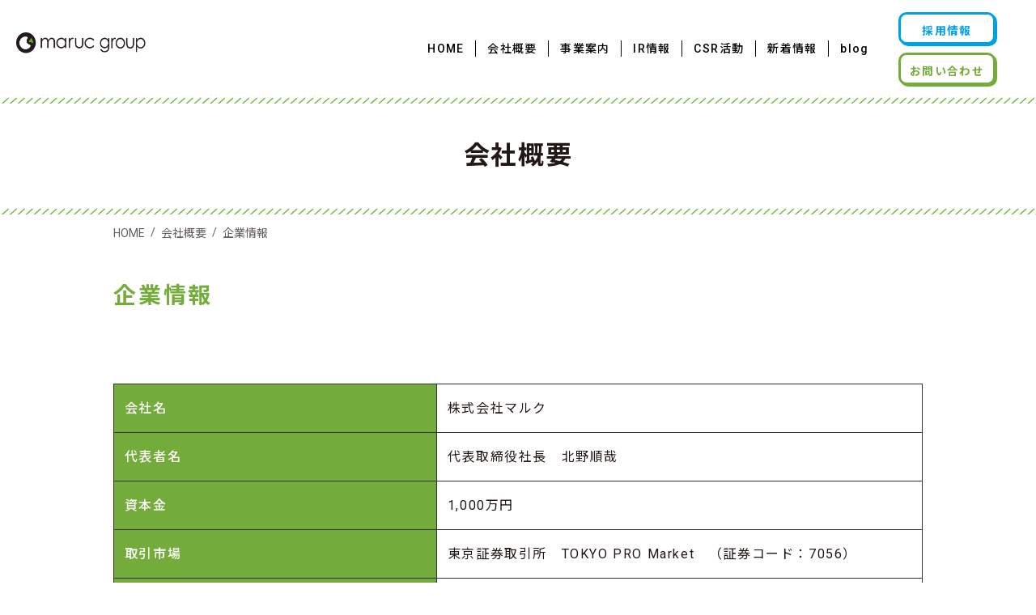

--- FILE ---
content_type: text/html; charset=UTF-8
request_url: https://www.maruc-group.jp/company/about/
body_size: 33701
content:
<!doctype html>
<html lang="ja">
<head>

<!-- Global site tag (gtag.js) - Google Analytics -->
<script async src="https://www.googletagmanager.com/gtag/js?id=UA-196824637-1"></script>
<script>
  window.dataLayer = window.dataLayer || [];
  function gtag(){dataLayer.push(arguments);}
  gtag('js', new Date());

  gtag('config', 'UA-196824637-1');
</script>

<meta charset="utf-8">
<meta http-equiv="X-UA-Compatible" content="IE=edge">
<meta name="viewport" content="width=device-width, initial-scale=1.0">


<link rel="shortcut icon" href="https://www.maruc-group.jp/mng_3869/wp-content/themes/maruc-theme/favicon.png" type="image/vnd.microsoft.icon">


<link href="https://www.maruc-group.jp/mng_3869/wp-content/themes/maruc-theme/assets/css/bootstrap.min.css" rel="stylesheet">
<link href="https://www.maruc-group.jp/mng_3869/wp-content/themes/maruc-theme/assets/css/bootstrap-print.css" rel="stylesheet">
<link rel="stylesheet" type="text/css" href="https://www.maruc-group.jp/mng_3869/wp-content/themes/maruc-theme/assets/css/slick.css" media="all">
<link rel="stylesheet" type="text/css" href="https://www.maruc-group.jp/mng_3869/wp-content/themes/maruc-theme/assets/css/slick-theme.css" media="all">	
<link rel="stylesheet" type="text/css" href="https://www.maruc-group.jp/mng_3869/wp-content/themes/maruc-theme/assets/css/jquery.bxslider.css" media="all">
<link rel="stylesheet" type="text/css" href="https://www.maruc-group.jp/mng_3869/wp-content/themes/maruc-theme/assets/css/common.css" media="all">
<link rel="stylesheet" type="text/css" href="https://www.maruc-group.jp/mng_3869/wp-content/themes/maruc-theme/assets/css/layout.css" media="all">

<link rel="stylesheet" type="text/css" href="https://www.maruc-group.jp/mng_3869/wp-content/themes/maruc-theme/assets/css/editor.css" media="all">

<script src="https://ajax.googleapis.com/ajax/libs/jquery/1.12.4/jquery.min.js"></script>
<script type="text/javascript" src="https://www.maruc-group.jp/mng_3869/wp-content/themes/maruc-theme/assets/js/jquery.matchHeight-min.js"></script>

<!-- 　ギャラリー用　 -->
<script type="text/javascript" src="https://www.maruc-group.jp/mng_3869/wp-content/themes/maruc-theme/assets/js/slick.js"></script>
<script>
	$(function() {
    $('.gallery_sld').slick({
		 slidesToShow: 4,
    autoplay: true,
    arrows: false,
          responsive: [{
               breakpoint: 1280,
                    settings: {
                         slidesToShow: 4,
               }
          },{
               breakpoint: 768,
                    settings: {
                         slidesToShow: 3,
               }
          },{
               breakpoint: 480,
                    settings: {
						arrows: true,
						 autoplay: false,
                         slidesToShow: 1,
                         slidesToScroll: 1,
                    }
               }
          ]
     });
});
	</script>
	<!-- 　画像回り込みの時のテキスト上部の余白を削除　 -->
	<script>
(function () {

$(function(){
	$(".main_wrap p:has(img.alignright)").addClass("parent");
	$(".main_wrap p:has(img.alignleft)").addClass("parent");
});

})(jQuery);	
</script>

<!--[if lt IE 9]>  
	<script src="https://oss.maxcdn.com/html5shiv/3.7.2/html5shiv.min.js"></script> 
    <script type="text/javascript" src="https://www.maruc-group.jp/mng_3869/wp-content/themes/maruc-theme/assets/assets/js/respond.js"></script> 
<![endif]-->


		<!-- All in One SEO 4.0.18 -->
		<title>企業情報 - 株式会社マルク</title>
		<meta name="description" content="↓横スクロールすると表全体を見ることができます。 会社名 株式会社マルク 代表者名 代表取締役社長 北野順哉 […]"/>
		<meta name="robots" content="max-snippet:-1, max-image-preview:large, max-video-preview:-1"/>
		<link rel="canonical" href="https://www.maruc-group.jp/company/about/" />
		<meta property="og:site_name" content="株式会社マルク - 株式会社マルクの公式Webサイトです。障がい者の法定雇用率の引き上げや、社会的な認知も進み、障がい者雇用の数は年々増加傾向にあります。現在約45万人の方が一般企業に就職をしていますが、しかしながらその一方で、労働世代（18歳～64歳）でまだ約275万人の障がいのある方たちが働きたくても働けない状況にあります。当社の経営理念には「強さと優しさが循環する社会の実現」というフレーズがあります。これは、『強さ』＝障がいのある方たちが社会に自立することで経済活力を生み、社会保障の担い手の一員となり、『優しさ』＝その保障が本当に支えの必要な人たちに巡っていく社会を実現する、という意味です。" />
		<meta property="og:type" content="article" />
		<meta property="og:title" content="企業情報 - 株式会社マルク" />
		<meta property="og:description" content="↓横スクロールすると表全体を見ることができます。 会社名 株式会社マルク 代表者名 代表取締役社長 北野順哉 […]" />
		<meta property="og:url" content="https://www.maruc-group.jp/company/about/" />
		<meta property="article:published_time" content="2021-02-08T04:41:27Z" />
		<meta property="article:modified_time" content="2025-02-26T06:49:01Z" />
		<meta property="twitter:card" content="summary" />
		<meta property="twitter:domain" content="www.maruc-group.jp" />
		<meta property="twitter:title" content="企業情報 - 株式会社マルク" />
		<meta property="twitter:description" content="↓横スクロールすると表全体を見ることができます。 会社名 株式会社マルク 代表者名 代表取締役社長 北野順哉 […]" />
		<script type="application/ld+json" class="aioseo-schema">
			{"@context":"https:\/\/schema.org","@graph":[{"@type":"WebSite","@id":"https:\/\/www.maruc-group.jp\/#website","url":"https:\/\/www.maruc-group.jp\/","name":"\u682a\u5f0f\u4f1a\u793e\u30de\u30eb\u30af","description":"\u682a\u5f0f\u4f1a\u793e\u30de\u30eb\u30af\u306e\u516c\u5f0fWeb\u30b5\u30a4\u30c8\u3067\u3059\u3002\u969c\u304c\u3044\u8005\u306e\u6cd5\u5b9a\u96c7\u7528\u7387\u306e\u5f15\u304d\u4e0a\u3052\u3084\u3001\u793e\u4f1a\u7684\u306a\u8a8d\u77e5\u3082\u9032\u307f\u3001\u969c\u304c\u3044\u8005\u96c7\u7528\u306e\u6570\u306f\u5e74\u3005\u5897\u52a0\u50be\u5411\u306b\u3042\u308a\u307e\u3059\u3002\u73fe\u5728\u7d0445\u4e07\u4eba\u306e\u65b9\u304c\u4e00\u822c\u4f01\u696d\u306b\u5c31\u8077\u3092\u3057\u3066\u3044\u307e\u3059\u304c\u3001\u3057\u304b\u3057\u306a\u304c\u3089\u305d\u306e\u4e00\u65b9\u3067\u3001\u52b4\u50cd\u4e16\u4ee3\uff0818\u6b73\uff5e64\u6b73\uff09\u3067\u307e\u3060\u7d04275\u4e07\u4eba\u306e\u969c\u304c\u3044\u306e\u3042\u308b\u65b9\u305f\u3061\u304c\u50cd\u304d\u305f\u304f\u3066\u3082\u50cd\u3051\u306a\u3044\u72b6\u6cc1\u306b\u3042\u308a\u307e\u3059\u3002\u5f53\u793e\u306e\u7d4c\u55b6\u7406\u5ff5\u306b\u306f\u300c\u5f37\u3055\u3068\u512a\u3057\u3055\u304c\u5faa\u74b0\u3059\u308b\u793e\u4f1a\u306e\u5b9f\u73fe\u300d\u3068\u3044\u3046\u30d5\u30ec\u30fc\u30ba\u304c\u3042\u308a\u307e\u3059\u3002\u3053\u308c\u306f\u3001\u300e\u5f37\u3055\u300f\uff1d\u969c\u304c\u3044\u306e\u3042\u308b\u65b9\u305f\u3061\u304c\u793e\u4f1a\u306b\u81ea\u7acb\u3059\u308b\u3053\u3068\u3067\u7d4c\u6e08\u6d3b\u529b\u3092\u751f\u307f\u3001\u793e\u4f1a\u4fdd\u969c\u306e\u62c5\u3044\u624b\u306e\u4e00\u54e1\u3068\u306a\u308a\u3001\u300e\u512a\u3057\u3055\u300f\uff1d\u305d\u306e\u4fdd\u969c\u304c\u672c\u5f53\u306b\u652f\u3048\u306e\u5fc5\u8981\u306a\u4eba\u305f\u3061\u306b\u5de1\u3063\u3066\u3044\u304f\u793e\u4f1a\u3092\u5b9f\u73fe\u3059\u308b\u3001\u3068\u3044\u3046\u610f\u5473\u3067\u3059\u3002","publisher":{"@id":"https:\/\/www.maruc-group.jp\/#organization"}},{"@type":"Organization","@id":"https:\/\/www.maruc-group.jp\/#organization","name":"\u682a\u5f0f\u4f1a\u793e\u30de\u30eb\u30af","url":"https:\/\/www.maruc-group.jp\/","logo":{"@type":"ImageObject","@id":"https:\/\/www.maruc-group.jp\/#organizationLogo","url":"http:\/\/maruc-group.jp\/mng_3869\/wp-content\/uploads\/2021\/02\/logo.png"},"image":{"@id":"https:\/\/www.maruc-group.jp\/#organizationLogo"},"contactPoint":{"@type":"ContactPoint","telephone":"+81899111047","contactType":"Customer Support"}},{"@type":"BreadcrumbList","@id":"https:\/\/www.maruc-group.jp\/company\/about\/#breadcrumblist","itemListElement":[{"@type":"ListItem","@id":"https:\/\/www.maruc-group.jp\/#listItem","position":"1","item":{"@id":"https:\/\/www.maruc-group.jp\/#item","name":"\u30db\u30fc\u30e0","description":"\u682a\u5f0f\u4f1a\u793e\u30de\u30eb\u30af\u306e\u516c\u5f0fWeb\u30b5\u30a4\u30c8\u3067\u3059\u3002\u969c\u304c\u3044\u8005\u306e\u6cd5\u5b9a\u96c7\u7528\u7387\u306e\u5f15\u304d\u4e0a\u3052\u3084\u3001\u793e\u4f1a\u7684\u306a\u8a8d\u77e5\u3082\u9032\u307f\u3001\u969c\u304c\u3044\u8005\u96c7\u7528\u306e\u6570\u306f\u5e74\u3005\u5897\u52a0\u50be\u5411\u306b\u3042\u308a\u307e\u3059\u3002\u73fe\u5728\u7d0445\u4e07\u4eba\u306e\u65b9\u304c\u4e00\u822c\u4f01\u696d\u306b\u5c31\u8077\u3092\u3057\u3066\u3044\u307e\u3059\u304c\u3001\u3057\u304b\u3057\u306a\u304c\u3089\u305d\u306e\u4e00\u65b9\u3067\u3001\u52b4\u50cd\u4e16\u4ee3\uff0818\u6b73\uff5e64\u6b73\uff09\u3067\u307e\u3060\u7d04275\u4e07\u4eba\u306e\u969c\u304c\u3044\u306e\u3042\u308b\u65b9\u305f\u3061\u304c\u50cd\u304d\u305f\u304f\u3066\u3082\u50cd\u3051\u306a\u3044\u72b6\u6cc1\u306b\u3042\u308a\u307e\u3059\u3002\u5f53\u793e\u306e\u7d4c\u55b6\u7406\u5ff5\u306b\u306f\u300c\u5f37\u3055\u3068\u512a\u3057\u3055\u304c\u5faa\u74b0\u3059\u308b\u793e\u4f1a\u306e\u5b9f\u73fe\u300d\u3068\u3044\u3046\u30d5\u30ec\u30fc\u30ba\u304c\u3042\u308a\u307e\u3059\u3002\u3053\u308c\u306f\u3001\u300e\u5f37\u3055\u300f\uff1d\u969c\u304c\u3044\u306e\u3042\u308b\u65b9\u305f\u3061\u304c\u793e\u4f1a\u306b\u81ea\u7acb\u3059\u308b\u3053\u3068\u3067\u7d4c\u6e08\u6d3b\u529b\u3092\u751f\u307f\u3001\u793e\u4f1a\u4fdd\u969c\u306e\u62c5\u3044\u624b\u306e\u4e00\u54e1\u3068\u306a\u308a\u3001\u300e\u512a\u3057\u3055\u300f\uff1d\u305d\u306e\u4fdd\u969c\u304c\u672c\u5f53\u306b\u652f\u3048\u306e\u5fc5\u8981\u306a\u4eba\u305f\u3061\u306b\u5de1\u3063\u3066\u3044\u304f\u793e\u4f1a\u3092\u5b9f\u73fe\u3059\u308b\u3001\u3068\u3044\u3046\u610f\u5473\u3067\u3059\u3002","url":"https:\/\/www.maruc-group.jp\/"},"nextItem":"https:\/\/www.maruc-group.jp\/company\/#listItem"},{"@type":"ListItem","@id":"https:\/\/www.maruc-group.jp\/company\/#listItem","position":"2","item":{"@id":"https:\/\/www.maruc-group.jp\/company\/#item","name":"\u4f1a\u793e\u6982\u8981","description":"\u4f1a\u793e\u6982\u8981 \u30de\u30eb\u30af\u30b0\u30eb\u30fc\u30d7\u306e\u4f01\u696d\u60c5\u5831\u3067\u3059\u3002","url":"https:\/\/www.maruc-group.jp\/company\/"},"nextItem":"https:\/\/www.maruc-group.jp\/company\/about\/#listItem","previousItem":"https:\/\/www.maruc-group.jp\/#listItem"},{"@type":"ListItem","@id":"https:\/\/www.maruc-group.jp\/company\/about\/#listItem","position":"3","item":{"@id":"https:\/\/www.maruc-group.jp\/company\/about\/#item","name":"\u4f01\u696d\u60c5\u5831","description":"\u2193\u6a2a\u30b9\u30af\u30ed\u30fc\u30eb\u3059\u308b\u3068\u8868\u5168\u4f53\u3092\u898b\u308b\u3053\u3068\u304c\u3067\u304d\u307e\u3059\u3002 \u4f1a\u793e\u540d \u682a\u5f0f\u4f1a\u793e\u30de\u30eb\u30af \u4ee3\u8868\u8005\u540d \u4ee3\u8868\u53d6\u7de0\u5f79\u793e\u9577 \u5317\u91ce\u9806\u54c9 [\u2026]","url":"https:\/\/www.maruc-group.jp\/company\/about\/"},"previousItem":"https:\/\/www.maruc-group.jp\/company\/#listItem"}]},{"@type":"WebPage","@id":"https:\/\/www.maruc-group.jp\/company\/about\/#webpage","url":"https:\/\/www.maruc-group.jp\/company\/about\/","name":"\u4f01\u696d\u60c5\u5831 - \u682a\u5f0f\u4f1a\u793e\u30de\u30eb\u30af","description":"\u2193\u6a2a\u30b9\u30af\u30ed\u30fc\u30eb\u3059\u308b\u3068\u8868\u5168\u4f53\u3092\u898b\u308b\u3053\u3068\u304c\u3067\u304d\u307e\u3059\u3002 \u4f1a\u793e\u540d \u682a\u5f0f\u4f1a\u793e\u30de\u30eb\u30af \u4ee3\u8868\u8005\u540d \u4ee3\u8868\u53d6\u7de0\u5f79\u793e\u9577 \u5317\u91ce\u9806\u54c9 [\u2026]","inLanguage":"ja","isPartOf":{"@id":"https:\/\/www.maruc-group.jp\/#website"},"breadcrumb":{"@id":"https:\/\/www.maruc-group.jp\/company\/about\/#breadcrumblist"},"datePublished":"2021-02-08T04:41:27+09:00","dateModified":"2025-02-26T06:49:01+09:00"}]}
		</script>
		<!-- All in One SEO -->

<link rel='dns-prefetch' href='//s.w.org' />
<link rel='stylesheet' id='wp-block-library-css'  href='https://www.maruc-group.jp/mng_3869/wp-includes/css/dist/block-library/style.min.css?ver=5.7' type='text/css' media='all' />
<link rel='stylesheet' id='fancybox-css'  href='https://www.maruc-group.jp/mng_3869/wp-content/plugins/easy-fancybox/css/jquery.fancybox.min.css?ver=1.3.24' type='text/css' media='screen' />
<script type='text/javascript' src='https://www.maruc-group.jp/mng_3869/wp-includes/js/jquery/jquery.min.js?ver=3.5.1' id='jquery-core-js'></script>
<script type='text/javascript' src='https://www.maruc-group.jp/mng_3869/wp-includes/js/jquery/jquery-migrate.min.js?ver=3.3.2' id='jquery-migrate-js'></script>
<link rel="https://api.w.org/" href="https://www.maruc-group.jp/wp-json/" /><link rel="alternate" type="application/json" href="https://www.maruc-group.jp/wp-json/wp/v2/pages/29" /><link rel='shortlink' href='https://www.maruc-group.jp/?p=29' />
<link rel="alternate" type="application/json+oembed" href="https://www.maruc-group.jp/wp-json/oembed/1.0/embed?url=https%3A%2F%2Fwww.maruc-group.jp%2Fcompany%2Fabout%2F" />
<link rel="alternate" type="text/xml+oembed" href="https://www.maruc-group.jp/wp-json/oembed/1.0/embed?url=https%3A%2F%2Fwww.maruc-group.jp%2Fcompany%2Fabout%2F&#038;format=xml" />

<script> (function(i,s,o,g,r,a,m){i['GoogleAnalyticsObject']=r;i[r]=i[r]||function(){ (i[r].q=i[r].q||[]).push(arguments)},i[r].l=1*new Date();a=s.createElement(o), m=s.getElementsByTagName(o)[0];a.async=1;a.src=g;m.parentNode.insertBefore(a,m) })(window,document,'script','https://www.google-analytics.com/analytics.js','ga');
ga('create', 'UA-12459717-8', 'auto'); ga('send', 'pageview');
</script>

</head>
<body>
<div id="over_wrapper">
<div id="wrapper" class="clrfx">

<header class="hedaer">
  <h1>株式会社マルク</h1>
  <!--  PC header -->
      
  <div id="pc_header" class="clrfx">
    <div id="header_logo"> <a href="https://www.maruc-group.jp"><img class="logo" src="https://www.maruc-group.jp/mng_3869/wp-content/themes/maruc-theme/assets/images/logo.png" alt="株式会社マルク"/></a></div>
        <div id="bt_area">
          <ul>
            <li><a href="https://maruc.recruitment.jp/" target="_blank" class="bt_recruit">採用情報</a><a href="https://www.maruc-group.jp/contact/" class="bt_contact">お問い合わせ</a></li>
          </ul>
        </div>
        <nav id="gbl">
          <ul>
            <li><a href="https://www.maruc-group.jp">HOME</a></li>
            <li class="toggle"> <a href="https://www.maruc-group.jp/company/">会社概要</a>
              <div class="menu">
                <div class="menu_inner_box">
                  <div class="container">
                    <div class="content">
                      <ul class="row menu_inner">
                        <li class="col-md-3 col-sm-3">
                          <h2><a href="https://www.maruc-group.jp/company/">会社概要</a></h2>
                        </li>
                        <li class="col-md-3 col-sm-3">
                          <ul class="menu_inner_list">
                            <li><a href="https://www.maruc-group.jp/company/overview/">数字で見るマルク</a></li>
                            <li><a href="https://www.maruc-group.jp/company/philosophy/">経営理念・ビジョン</a></li>
                          </ul>
                        </li>
                        <li class="col-md-3 col-sm-3">
                          <ul class="menu_inner_list">
                            <li><a href="https://www.maruc-group.jp/company/about/">企業情報</a></li>
                            <li><a href="https://www.maruc-group.jp/company/message/">代表挨拶</a></li>
                          </ul>
                        </li>
                      </ul>
                    </div>
                  </div>
                </div>
              </div>
            </li>
            <li class="toggle"> <a href="https://www.maruc-group.jp/service/">事業案内</a>
              <div class="menu">
                <div class="menu_inner_box">
                  <div class="container">
                    <div class="content">
                      <ul class="row menu_inner">
                        <li class="col-md-2 col-sm-3">
                          <h2><a href="https://www.maruc-group.jp/service/">事業案内</a></h2>
                        </li>
                        <li class="col-md-5 col-sm-5">
                          <ul class="menu_inner_list">
                            <li><a href="https://www.maruc-group.jp/service/works/">マルクワークス（就労継続支援A型事業）</a></li>
                            <li><a href="https://www.maruc-group.jp/service/career/">マルクキャリア（就労移行支援事業）</a></li>
                            <li><a href="https://www.maruc-group.jp/service/connect/">マルクコネクト（就労定着支援事業）</a></li>
                            <li><a href="https://www.maruc-group.jp/service/college/">マルクカレッジ（自立訓練（生活訓練）事業）</a></li>
                          </ul>
                        </li>
                        <li class="col-md-5 col-sm-5">
                          <ul class="menu_inner_list">
                            <li><a href="https://www.maruc-group.jp/service/scola/">マルクスコラ（放課後等デイサービス事業）</a></li>
                            <li><a href="https://www.maruc-group.jp/service/incle/">マルクインクル（相談支援事業）</a></li>
                            <li><a href="https://www.maruc-group.jp/service/partnership/">マルクパートナーシップ（事業所開設・運用支援事業）</a></li>
                          </ul>
                        </li>
                      </ul>
                    </div>
                  </div>
                </div>
              </div>
            </li>
            <li><a href="https://www.maruc-group.jp/ir/">IR情報</a></li>
            <li><a href="https://www.maruc-group.jp/csr/">CSR活動</a></li>
            <li><a href="https://www.maruc-group.jp/information/">新着情報</a></li>
            <li><a href="https://www.maruc-group.jp/blog/">blog</a></li>
          </ul>
        </nav>
      </div>
      
      <!-- SP header -->
      <div id="sp_header">
        <div id="sp_logo"> <a href="https://www.maruc-group.jp"><img src="https://www.maruc-group.jp/mng_3869/wp-content/themes/maruc-theme/assets/images/logo.png" alt="株式会社マルク"/></a></div>
        <a class="menu"> <span class="menu__line menu__line--top"></span> <span class="menu__line menu__line--center"></span> <span class="menu__line menu__line--bottom"></span> <span class="menu__ttl-op">MENU</span> <span class="menu__ttl-cl">CLOSE</span> </a>
        <nav class="gnav">
          <div class="gnav__wrap">
            <div class="container">
              <div class="gnav__inner">
                <ul class="main_menu">
                  <li class="single_menu"><a href="https://www.maruc-group.jp">HOME</a></li>
                  <li class="menu__item"><a href="https://www.maruc-group.jp/company/" class="menu__item__link js-menu__item__link">会社概要</a>
                    <ul class="submenu">
                      <li class="submenu__item"> <a href="https://www.maruc-group.jp/company/overview/">数字で見るマルク</a> </li>
                      <li class="submenu__item"> <a href="https://www.maruc-group.jp/company/philosophy/">経営理念・ビジョン</a> </li>
                      <li class="submenu__item"> <a href="https://www.maruc-group.jp/company/about/">企業情報</a> </li>
                      <li class="submenu__item"> <a href="https://www.maruc-group.jp/company/message/">代表挨拶</a> </li>
                    </ul>
                  </li>
                  <li class="menu__item"><a href="https://www.maruc-group.jp/service/" class="menu__item__link js-menu__item__link">事業案内</a>
                    <ul class="submenu">
                      <li class="submenu__item"> <a href="https://www.maruc-group.jp/service/works/">マルクワークス（就労継続支援A型事業）</a> </li>
                      <li class="submenu__item"> <a href="https://www.maruc-group.jp/service/scola/">マルクスコラ（放課後等デイサービス事業）</a> </li>
                      <li class="submenu__item"> <a href="https://www.maruc-group.jp/service/career/">マルクキャリア（就労移行支援事業）</a> </li>
                      <li class="submenu__item"> <a href="https://www.maruc-group.jp/service/connect/">マルクコネクト（就労定着支援事業）</a> </li>
                      <li class="submenu__item"> <a href="https://www.maruc-group.jp/service/incle/">マルクインクル（相談支援事業）</a> </li>
                      <li class="submenu__item"> <a href="https://www.maruc-group.jp/service/partnership/">マルクパートナーシップ（事業所開設・運用支援事業）</a> </li>
                      <li class="submenu__item"> <a href="https://www.maruc-group.jp/service/college/">マルクカレッジ（自立訓練（生活訓練）事業）</a></li>
                    </ul>
                  </li>
                  <li class="menu__item"><a href="https://www.maruc-group.jp/ir/" class="menu__item__link js-menu__item__link">IR情報</a>
                    <ul class="submenu">
                      <li class="submenu__item"> <a href="https://www.maruc-group.jp/ir-cat/fs/">決算短信</a> </li>
                      <li class="submenu__item"> <a href="https://www.maruc-group.jp/ir-cat/td/">適時開示</a> </li>
                      <li class="submenu__item"> <a href="https://www.maruc-group.jp/ir-cat/ii/">発行者情報</a> </li>
                      <li class="submenu__item"> <a href="https://www.maruc-group.jp/ir-cat/others/">その他</a> </li>
                    </ul>
                  </li>
                  <li class="single_menu"><a href="https://www.maruc-group.jp/csr/">CSR活動</a></li>
                  <li class="single_menu"><a href="https://www.maruc-group.jp/information/">新着情報</a></li>
                  <li class="single_menu"><a href="https://www.maruc-group.jp/blog/">blog</a></li>
                  <li class="single_menu"><a href="https://maruc.recruitment.jp/" target="_blank">採用情報</a></li>
                  <li class="single_menu"><a href="https://www.maruc-group.jp/contact/">お問い合わせ</a></li>
                </ul>
                <ul class="main_menu02">
                  <li><a href="https://www.maruc-group.jp/privacy-policy/">プライバシーポリシー</a></li>
                  <li><a href="https://www.maruc-group.jp/site-map/">サイトマップ</a></li>
                </ul>
              </div>
            </div>
          </div>
        </nav>
      </div>
    </header>
<main id="page"> 

<section id="sub_ttl">
<div class="content">
<h2>会社概要</h2>
</div>
</section>

<div class="pankuzu container">
  <div class="content">
  <div class="breadcrumb"> <!-- Breadcrumb NavXT 6.6.0 -->
<span><a href="https://www.maruc-group.jp">HOME</a></span>/<span><a href="https://www.maruc-group.jp/company/">会社概要</a></span>/<span>企業情報</span> </div>
  </div>
</div>
<!--　ページテンプレート　-->
<section class="section">
<div class="container">
<div class="content">

<!--エディタ用スタイル-->
<div class="main_wrap">

<h2>企業情報</h2>


<p><!--テーブル01 --></p>
<p class="section_b scroll_txt">↓横スクロールすると表全体を見ることができます。</p>
<div class="table-responsive">
<table style="width: 0%; height: 379px;">
<tbody>
<tr style="height: 27px;">
<th style="height: 27px;">会社名</th>
<td style="height: 27px;">株式会社マルク</td>
</tr>
<tr style="height: 27px;">
<th style="height: 27px;">代表者名</th>
<td style="height: 27px;">代表取締役社長　北野順哉</td>
</tr>
<tr style="height: 27px;">
<th style="height: 27px;">資本金</th>
<td style="height: 27px;">1,000万円</td>
</tr>
<tr style="height: 27px;">
<th style="height: 27px;">取引市場</th>
<td style="height: 27px;">東京証券取引所　TOKYO PRO Market　（証券コード：7056）</td>
</tr>
<tr style="height: 27px;">
<th style="height: 27px;">本社所在地</th>
<td style="height: 27px;">愛媛本社　愛媛県松山市吉藤3丁目4-6<br />
東京本社　東京都千代田区神田松永町104 TSKビル3F</td>
</tr>
<tr style="height: 27px;">
<th style="height: 27px;">創立年</th>
<td style="height: 27px;">2006年</td>
</tr>
<tr style="height: 27px;">
<th style="height: 27px;">設立年</th>
<td style="height: 27px;">2011年</td>
</tr>
<tr style="height: 163px;">
<th style="height: 163px;">事業内容</th>
<td style="height: 163px;">就労継続支援A型事業<br />
放課後等デイサービス事業<br />
就労移行支援事業<br />
自立訓練（生活訓練）事業<br />
就労定着支援事業<br />
相談支援事業<br />
事業所開設・運営支援事業</td>
</tr>
<tr style="height: 27px;">
<th style="height: 27px;">電話番号</th>
<td style="height: 27px;">愛媛本社　089-989-1009<br />
東京本社　03-5244-4360</td>
</tr>
<tr style="height: 27px;">
<th style="height: 27px;">ファックス</th>
<td style="height: 27px;">愛媛本社　089-924-0221<br />
東京本社　03-5244-4361</td>
</tr>
</tbody>
</table>
</div>
<h3>受賞歴・掲載実績</h3>
<ul>
<li>2008年年度社団法人日本テレワーク協会　第9回テレワーク推進賞　奨励賞　受賞</li>
<li>2009年度総務省　四国総合通信局　情報通信月間　局長表彰　受賞</li>
<li>2010年度総務省「情報通信白書」掲載</li>
<li>2011年度経済産業省 「ソーシャルビジネス・ケースブック」掲載</li>
<li>2012年度松山商工会議所　第３回わが社のCSR顕彰「見せる化」大賞　受賞</li>
<li>2013年度ソーシャルプロダクツアワード2013　生活者審査員賞　受賞</li>
<li>2014年度「幸せな職場のつくり方」愛媛県内企業で唯一の掲載</li>
<li>松山市主催　シティプロモーションまちかど案内情報発信事業　動画コンテスト　最優秀賞受賞</li>
<li>2019年度一般財団法人船井財団　グレートカンパニーアワード2019社会貢献賞　受賞</li>
<li>2025年2月　「ひめボス」宣言事業所認証<br />
<img loading="lazy" class="alignleft  wp-image-4420" src="https://www.maruc-group.jp/mng_3869/wp-content/uploads/2025/02/e6473ddbd63bb5568429e1b3fa37889e-283x400.jpg" alt="" width="491" height="694" srcset="https://www.maruc-group.jp/mng_3869/wp-content/uploads/2025/02/e6473ddbd63bb5568429e1b3fa37889e-283x400.jpg 283w, https://www.maruc-group.jp/mng_3869/wp-content/uploads/2025/02/e6473ddbd63bb5568429e1b3fa37889e-700x990.jpg 700w, https://www.maruc-group.jp/mng_3869/wp-content/uploads/2025/02/e6473ddbd63bb5568429e1b3fa37889e.jpg 724w" sizes="(max-width: 491px) 100vw, 491px" /></li>
</ul>


</div>
</div>
</div>
</section>

</main>

<!--  footer-->
<!--
<div id="pagetop"> <a href="#"><img class="opa100" src="https://www.maruc-group.jp/mng_3869/wp-content/themes/maruc-theme/assets/images/pagetop.svg" alt="pagetopへ"></a> </div>
--> 
<div id="sp_pagetop" class="al-c"><a href="#"><img src="https://www.maruc-group.jp/mng_3869/wp-content/themes/maruc-theme/assets/images/sp/pagetop.svg" alt="pagetopへ" width="130" class="opa100"></a></div>

<footer class="footer">
    <div class="container">
    <div class="content">
    
   
            <div class="f_info">
            <p class="f_logo"><a href="https://www.maruc-group.jp"><img src="https://www.maruc-group.jp/mng_3869/wp-content/themes/maruc-theme/assets/images/logo.png" alt="株式会社マルク"/></a></p>
				            <ul class="f_menu">
            <li class="col-md-12 col-sm-12 col-xs-6"><a href="https://www.maruc-group.jp/company/">会社概要</a></li>
            <li class="col-md-12 col-sm-12 col-xs-6"><a href="https://www.maruc-group.jp/service/">事業案内</a></li>
            <li class="col-md-12 col-sm-12 col-xs-6"><a href="https://www.maruc-group.jp/ir/">IR情報</a></li>
            <li class="col-md-12 col-sm-12 col-xs-6"><a href="https://www.maruc-group.jp/csr/">CSR活動</a></li>
            <li class="col-md-12 col-sm-12 col-xs-6"><a href="https://www.maruc-group.jp/information/">新着情報</a></li>
            <li class="col-md-12 col-sm-12 col-xs-6"><a href="https://www.maruc-group.jp/blog/">blog</a></li>
            </ul>
            <ul id="f_bt">
            <li class="f_bt01"><a href="https://www.maruc-group.jp/ir/">IR 投資家情報</a></li>
            <li class="f_bt02"><a href="https://maruc.recruitment.jp/" target="_blank">採用情報</a></li>
            <li class="f_bt03"><a href="https://www.maruc-group.jp/contact/">お問い合わせ</a></li>
            </ul>
            <ul class="f_menu02">
            <li><a href="https://www.maruc-group.jp/privacy-policy/">プライバシーポリシー</a></li>
            <li> <a href="https://www.maruc-group.jp/site-map/">サイトマップ</a></li>
            </ul>
            </div>

    </div>
    </div>
</footer>
<p class="copy">2021&copy;maruc Inc.</p>
</div>
<!-- #wrapper --> 
</div>
<!-- #over_wrapper -->
<script type='text/javascript' src='https://www.maruc-group.jp/mng_3869/wp-content/plugins/easy-fancybox/js/jquery.fancybox.min.js?ver=1.3.24' id='jquery-fancybox-js'></script>
<script type='text/javascript' id='jquery-fancybox-js-after'>
var fb_timeout, fb_opts={'overlayShow':true,'hideOnOverlayClick':true,'showCloseButton':true,'margin':20,'centerOnScroll':false,'enableEscapeButton':true,'autoScale':true };
if(typeof easy_fancybox_handler==='undefined'){
var easy_fancybox_handler=function(){
jQuery('.nofancybox,a.wp-block-file__button,a.pin-it-button,a[href*="pinterest.com/pin/create"],a[href*="facebook.com/share"],a[href*="twitter.com/share"]').addClass('nolightbox');
/* IMG */
var fb_IMG_select='a[href*=".jpg"]:not(.nolightbox,li.nolightbox>a),area[href*=".jpg"]:not(.nolightbox),a[href*=".jpeg"]:not(.nolightbox,li.nolightbox>a),area[href*=".jpeg"]:not(.nolightbox),a[href*=".png"]:not(.nolightbox,li.nolightbox>a),area[href*=".png"]:not(.nolightbox),a[href*=".webp"]:not(.nolightbox,li.nolightbox>a),area[href*=".webp"]:not(.nolightbox)';
jQuery(fb_IMG_select).addClass('fancybox image');
var fb_IMG_sections=jQuery('.gallery,.wp-block-gallery,.tiled-gallery,.wp-block-jetpack-tiled-gallery');
fb_IMG_sections.each(function(){jQuery(this).find(fb_IMG_select).attr('rel','gallery-'+fb_IMG_sections.index(this));});
jQuery('a.fancybox,area.fancybox,li.fancybox a').each(function(){jQuery(this).fancybox(jQuery.extend({},fb_opts,{'transitionIn':'elastic','easingIn':'easeOutBack','transitionOut':'elastic','easingOut':'easeInBack','opacity':false,'hideOnContentClick':false,'titleShow':true,'titlePosition':'over','titleFromAlt':true,'showNavArrows':true,'enableKeyboardNav':true,'cyclic':false}))});};
jQuery('a.fancybox-close').on('click',function(e){e.preventDefault();jQuery.fancybox.close()});
};
var easy_fancybox_auto=function(){setTimeout(function(){jQuery('#fancybox-auto').trigger('click')},1000);};
jQuery(easy_fancybox_handler);jQuery(document).on('post-load',easy_fancybox_handler);
jQuery(easy_fancybox_auto);
</script>
<script type='text/javascript' src='https://www.maruc-group.jp/mng_3869/wp-content/plugins/easy-fancybox/js/jquery.easing.min.js?ver=1.4.1' id='jquery-easing-js'></script>
<script type='text/javascript' src='https://www.maruc-group.jp/mng_3869/wp-content/plugins/easy-fancybox/js/jquery.mousewheel.min.js?ver=3.1.13' id='jquery-mousewheel-js'></script>
<script type='text/javascript' src='https://www.maruc-group.jp/mng_3869/wp-includes/js/wp-embed.min.js?ver=5.7' id='wp-embed-js'></script>
</body>


<script type="text/javascript" src="https://www.maruc-group.jp/mng_3869/wp-content/themes/maruc-theme/assets/js/jquery.bxslider.js"></script>
<script type="text/javascript" src="https://www.maruc-group.jp/mng_3869/wp-content/themes/maruc-theme/assets/js/slick.js"></script>		
<script type="text/javascript" src="https://www.maruc-group.jp/mng_3869/wp-content/themes/maruc-theme/assets/js/common.js"></script>
<script type="text/javascript" src="https://www.maruc-group.jp/mng_3869/wp-content/themes/maruc-theme/assets/js/bootstrap.min.js"></script>
<script src="https://use.fontawesome.com/705bc94ed7.js"></script>	
<script src="https://unpkg.com/scrollreveal"></script>

<script>
    ScrollReveal().reveal('.fade01', { 
        opacity:0,
        duration: 1600, 
scale: 0.1,
reset: true   // 何回もアニメーション表示するか
});
            ScrollReveal().reveal('.fade02', { 
            duration: 1800, 
scale: 0.1,
reset: true
});
ScrollReveal().reveal('.fade03', { 
duration: 1600,
reset: true   
});
ScrollReveal().reveal('.fade04', { 
  duration: 1600, 
  distance: '50px',
		easing: 'ease',
  reset: false   
});
</script>



</html>

--- FILE ---
content_type: text/css
request_url: https://www.maruc-group.jp/mng_3869/wp-content/themes/maruc-theme/assets/css/common.css
body_size: 30167
content:
@charset "utf-8";
@import url('https://fonts.googleapis.com/css2?family=Noto+Sans+JP:wght@100;300;400;500;700;900&display=swap');
@import url('https://fonts.googleapis.com/css2?family=M+PLUS+Rounded+1c:wght@800&display=swap');
@import url('https://fonts.googleapis.com/css2?family=Roboto:ital,wght@0,100;0,300;0,400;0,500;0,700;0,900;1,100;1,300;1,400;1,500;1,700;1,900&display=swap');
@import url('https://fonts.googleapis.com/css2?family=Oswald:wght@200;300;400;500;600;700&display=swap');
@import url(https://maxcdn.bootstrapcdn.com/font-awesome/4.3.0/css/font-awesome.min.css);
@font-face {
  font-family: 'icomoon';
  src: url('fonts/icomoon.eot?ukb52l');
  src: url('fonts/icomoon.eot?ukb52l#iefix') format('embedded-opentype'), url('fonts/icomoon.ttf?ukb52l') format('truetype'), url('fonts/icomoon.woff?ukb52l') format('woff'), url('fonts/icomoon.svg?ukb52l#icomoon') format('svg');
  font-weight: normal;
  font-style: normal;
  font-display: block;
}
[class^="icon-"], [class*=" icon-"] {
  /* use !important to prevent issues with browser extensions that change fonts */
  font-family: 'icomoon' !important;
  speak: never;
  font-style: normal;
  font-weight: normal;
  font-variant: normal;
  text-transform: none;
  line-height: 1;
  /* Better Font Rendering =========== */
  -webkit-font-smoothing: antialiased;
  -moz-osx-font-smoothing: grayscale;
}
.icon-ico_arrow:before {
  content: "\e900";
  color: #70ac3f;
}
.icon-ico_exl:before {
  content: "\e901";
  color: #026636;
}
.icon-ico_link:before {
  content: "\e902";
}
.icon-ico_pdf:before {
  content: "\e903";
  color: #b41d25;
}
.icon-ico_word:before {
  content: "\e904";
  color: #093977;
}
/* html5 reset*/
html {
  overflow-y: scroll;
}
html, body, div, span, object, iframe, h1, h2, h3, h4, h5, h6, p, blockquote, pre, abbr, address, cite, code, del, dfn, em, img, ins, kbd, q, samp, small, strong, sub, sup, var, b, i, dl, dt, dd, ol, ul, li, fieldset, form, label, legend, table, caption, tbody, tfoot, thead, tr, th, td, article, aside, dialog, figure, footer, header, hgroup, menu, nav, section, time, mark, audio, video {
  margin: 0;
  padding: 0;
  border: 0;
  outline: 0;
  font-size: 100%;
  vertical-align: middle;
  background: transparent;
}
table {
  border-collapse: collapse;
  border-spacing: 0;
}
fieldset, img {
  border: 0;
}
h1, h2, h3, h4, h5, h6, address, caption, cite, code, dfn, em, strong, th, var, span {
  font-style: normal;
  font-weight: normal;
}
li {
  list-style: none;
}
article, aside, dialog, figure, footer, header, hgroup, nav, section {
  display: block;
}
q:before, q:after {
  content: '';
}
abbr, acronym {
  border: 0;
  font-variant: normal;
}
sup {
  vertical-align: text-top;
}
sub {
  vertical-align: text-bottom;
}
img {
  vertical-align: bottom;
}
/* original reset */
html {
  overflow-x: hidden;
}
li {
  list-style: none;
}
a {
  text-decoration: none;
  color: #000000;
  -webkit-transition: all 0.3s ease-out;
  -moz-transition: all 0.3s ease-out;
  -ms-transition: all 0.3s ease-out;
  transition: all 0.3s ease-out;
}
a:link {
  color: #000000;
}
a:visited {
  text-decoration: none;
}
a:hover {
  color: #000000;
  text-decoration: none;
}
a:active {
  text-decoration: none;
}
a[href^="tel:"] {
  cursor: default;
}
/* html5 reset +alpha */
html {
  font-size: 100%; /* (14px) */
  line-height: 1.0;
}
/* common item */
.clrfx:after {
  content: ".";
  display: block;
  height: 0;
  clear: both;
  visibility: hidden;
  overflow: hidden;
  font-size: 0.1em;
  line-height: 0;
}
.clrfx {
  zoom: 1;
}
.clr {
  clear: both;
}
.fltl {
  float: left;
}
.fltr {
  float: right;
}
.leftAdjust {
  text-align: left;
}
.rightAdjust {
  text-align: right;
}
.centerAdjust {
  text-align: center;
}
.topAdjust {
  vertical-align: top;
}
.middleAdjust {
  vertical-align: middle;
}
.bottomAdjust {
  vertical-align: bottom;
}
.rlt {
  position: relative;
}
.abs {
  position: absolute;
}
strong {
  font-weight: bold;
}
em {
  font-style: italic;
}
del {
  text-decoration: line-though;
}
img {
  max-width: 100%;
  backface-visibility: hidden;
  -webkit-backface-visibility: hidden;
  height: auto;
}
a img {
  -webkit-transition: all 0.3s ease-out;
  -moz-transition: all 0.3s ease-out;
  -ms-transition: all 0.3s ease-out;
  transition: all 0.3s ease-out;
}
iframe {
  max-width: 100%;
  line-height: 1;
}
a:hover img {
  opacity: 0.7;
  filter: alpha(opacity=70);
  -ms-filter: alpha(opacity=70);
}
a:hover img.opa100 {
  opacity: 1.0;
  filter: alpha(opacity=100);
  -ms-filter: alpha(opacity=100);
}
/* body style */
body {
  font-family: 'Roboto', 'Noto Sans JP', "ヒラギノ角ゴ Pro W3", "Hiragino Kaku Gothic Pro", sans-serif;
  font-style: normal;
  color: #231815;
  background: #FFFFFF;
  -webkit-text-size-adjust: 100%;
  font-weight: 400;
  line-height: 1;
  animation: fadeIn 2s ease 0s 1 normal;
  -webkit-animation: fadeIn 2s ease 0s 1 normal;
  padding-top: 120px;
}
@media screen and (max-width: 1000px) {
  body {
    padding-top: 70px;
  }
}
@keyframes fadeIn {
  0% {
    opacity: 0
  }
  100% {
    opacity: 1
  }
}
@-webkit-keyframes fadeIn {
  0% {
    opacity: 0
  }
  100% {
    opacity: 1
  }
}
/* common */
/*-------------------------------------*/
/*	その他	*/
/*-------------------------------------*/
hr {
  margin-top: 0;
  margin-bottom: 0;
  border: 0;
  border-top: 3px solid #F6F6F6;
}
.content {
  max-width: 1000px;
  margin: 0 auto;
	position: relative;
}
.section {
  padding-top: 80px !important;
  padding-bottom: 80px !important;
}
.section_t {
  margin-top: 80px !important;
}
.section_b {
  margin-bottom: 80px !important;
}
main p {
  font-size: 100%;
  line-height: 2;
  letter-spacing: 0.08em;
}
@media print, screen and (min-width: 769px) {
  .sp_view {
    display: none !important;
  }
}
@media screen and (max-width: 768px) {
  .pc_view {
    display: none !important;
  }
}
@media screen and (max-width:768px) {
  .section {
    padding-top: 40px !important;
    padding-bottom: 40px !important;
  }
  .section_t {
    margin-top: 40px !important;
  }
  .section_b {
    margin-bottom: 40px !important;
  }
  main p {
    font-size: 75%;
  }
}
/*--------------------------------
	パンくず
*/
.pankuzu .breadcrumb {
  padding: 15px 0 0 0;
  font-size: 88%;
  color: #655d5b;
  background: none;
  margin-bottom: 0;
}
.pankuzu .breadcrumb span {
  display: inline-block;
  padding: 0 0.5em 0;
  color: #655d5b;
}
.pankuzu .breadcrumb span:nth-of-type(1) {
  padding: 0 0.5em 0 0;
}
.pankuzu .breadcrumb span a {
  color: #655d5b;
}
.pankuzu .breadcrumb span a:hover {
  color: #004098;
  text-decoration: none;
}
@media screen and (max-width:768px) {
  .pankuzu .breadcrumb {
    font-size: 75%;
  }
}
/*--------------*/
/*	ページトップへ*/
#pagetop {
  position: fixed;
  bottom: 2%;
  right: 3%;
  z-index: 1;
  height: 100px;
  width: 100px;
  display: block;
}
#pagetop a {
  height: 100px;
  width: 100px;
  background: #3a3737;
  display: block;
  border-radius: 50px;
  text-align: center;
  line-height: 100px;
}
#pagetop a img {
  vertical-align: middle;
}
#pagetop a:hover {
  background: #74AC3B;
}
@media screen and (max-width:768px) {
  #pagetop {
    height: 60px;
    width: 60px;
  }
  #pagetop a {
    height: 60px;
    width: 60px;
    line-height: 60px;
  }
  #pagetop a img {
    width: 50%;
  }
}
@media screen and (min-width:551px) {
#sp_pagetop {
  display: none!important;
}	
}
@media screen and (max-width:550px) {
  #pagetop {
    display: none !important;
  }
  #sp_pagetop {
    position: fixed;
    bottom: 0;
    width: 100%;
    z-index: 2;
  }
  #sp_pagetop a {
    display: block;
    background-color: #3a3737;
    padding: 1.5em 1em;
  }
  #sp_pagetop a img {
    width: 40%;
  }
}
/*-------------------------------------*/
/*	ヘッダー関連	*/
/*-------------------------------------*/
header h1 {
  text-indent: -9999px;
  display: none;
}
/*----------------------------------------
	スマホ用ヘッダー
*/
@media screen and (min-width:1001px) {
  #sp_header {
    display: none;
  }
}
@media print {
  #sp_header {
    display: none;
  }
}
@media screen and (max-width:1000px) {
  #pc_header {
    display: none;
  }
  #sp_header {
    display: block;
  }
  #sp_logo {
    height: 70px;
    background: #FFFFFF;
    position: fixed;
    width: 100%;
    z-index: 3;
    top: 0;
    left: 0;
  }
  #sp_logo a {
    display: block;
    margin-top: 15px;
    margin-left: 20px;
  }
  #sp_logo img {
    height: 40px;
  }
  /*ハンバーガーメニュー*/
  .menu {
    position: fixed;
    right: 0;
    top: 0;
    width: 70px;
    height: 70px;
    z-index: 99;
    cursor: pointer;
    background: #FFFFFF;
    display: block;
    transition: .5s;
  }
  .menu.none {
    transform: translateY(-100%);
  }
  .menu__line {
    background: #000000;
    display: block;
    height: 2px;
    position: absolute;
    transition: transform .3s;
    width: 50%;
    left: 50%;
    margin-left: -25%;
  }
  .menu__line--top {
    top: 15px;
  }
  .menu__line--center {
    top: 25px;
  }
  .menu__line--bottom {
    top: 35px;
  }
  .menu__ttl-op {
    color: #000000;
    position: absolute;
    font-size: 79%;
    display: block;
    bottom: 15px;
    left: 50%;
    transform: translateX(-50%);
    -webkit-transform: translateX(-50%);
    -ms-transform: translateX(-50%);
    letter-spacing: 0.2em;
  }
  .menu__ttl-cl {
    display: none;
  }
  .menu__line--top.open {
    top: 25px;
    transform: rotate(45deg);
    background: #000000;
  }
  .menu__line--center.open {
    transform: scaleX(0);
  }
  .menu__line--bottom.open {
    top: 25px;
    transform: rotate(135deg);
    background: #000000;
  }
  .menu__ttl-op.open {
    display: none;
  }
  .menu__ttl-cl.open {
    color: #000000;
    ;
    position: absolute;
    font-size: 79%;
    display: block;
    bottom: 15px;
    left: 50%;
    transform: translateX(-50%);
    -webkit-transform: translateX(-50%);
    -ms-transform: translateX(-50%);
    letter-spacing: 0.2em;
  }
  /*gnav*/
  .gnav {
    background: #FFFFFF;
    display: none;
    height: 100%;
    position: fixed;
    width: 100%;
    z-index: 98;
	}
.gnav__wrap{
    align-items:center;
    display: block;
    height: 100%;
    position: absolute;
    width: 100%;
	overflow-y: scroll;	
}
  .gnav__inner {
    max-width: 800px;
    margin: 0 auto;
  }
  .gnav__inner ul.main_menu {
    border-top: 1px solid #000000;
  }
  .gnav__inner ul.main_menu > li {
    border-bottom: 1px solid #000000;
    font-size: 100%;
    font-weight: 500;
  }
  .gnav__inner ul.main_menu > li > a {
    display: block;
    padding: 1em 1em 1em 0;
    position: relative;
  }
  /*アコーディオン*/
  .menu__item {
    cursor: pointer;
    display: block;
    font-size: 100%;
  }
  .menu__item__link {
    display: block;
    position: relative;
  }
  .menu__item__link:after {
    content: "\f107";
    position: absolute;
    top: 50%;
    right: 8px;
    -webkit-transform: translateY(-50%);
    transform: translateY(-50%);
    z-index: 1;
    font-family: FontAwesome;
    color: #74AC3B;
  }
  .menu__item__link.on:after {
    -webkit-transform: rotate(-180deg);
    transform: rotate(-180deg);
    top: 45%;
  }
  .submenu {
    display: none;
  }
  li.submenu__item:first-child a {
    padding-top: 1em;
  }
  .submenu__item a {
    padding-left: 1em;
    padding-bottom: 1.5em;
    display: block;
  }
  .gnav__inner a:hover {
    color: #0068B7;
  }
  /*ul.main_menu li.single_menu a::after{
   content: "\f105";
    position:absolute;
    top:50%;
    right:8px;
    -webkit-transform: translateY(-50%);
    transform: translateY(-50%);
    z-index:1;
    font-family: FontAwesome;
	color: #74AC3B;
}
*/
  .gnav__inner ul.main_menu02 {
    text-align: center;
    margin-top: 40px;
    margin-bottom: 40px;
  }
  .gnav__inner ul.main_menu02 li {
    display: inline-block;
  }
  .gnav__inner ul.main_menu02 li::after {
    content: "/";
    margin-left: 10px;
    margin-right: 10px;
  }
  .gnav__menu__item a:hover {
    color: #666;
  }
}
/*----------------------------------------
	PC用ヘッダー
*/
#pc_header {
  z-index: 100;
  background-color: #FFFFFF;
  /*display: flex;
    justify-content: space-between;*/
  width: 100%;
  position: fixed;
  height: 120px;
  top: 0;
  left: 0;
}
#header_logo {
  float: left;
  width: 20%;
  padding: 35px 0 0 20px;
  max-width: 300px;
}
nav#gbl {
  float: right;
  max-height: 900px;
}
#bt_area {
  float: right;
  width: 20%;
  max-width: 320px;
}
#gbl > ul {
  display: table;
  height: 120px;
  width: 100%;
}
#gbl > ul > li {
  display: table-cell;
  vertical-align: middle;
}
#gbl > ul > li:hover > a {
  opacity: 0.7;
}
nav#gbl > ul > li > a {
  display: block;
  padding: 0 1.2em 0 1.2em;
  transition: all .2s ease-in;
  height: 120px;
  line-height: 120px;
  position: relative;
  font-size: 100%;
  color: #000000;
  letter-spacing: 0.1em;
  text-align: center;
  font-weight: 500;
}
#gbl > ul > li > a::after {
  content: "";
  position: absolute;
  width: 1px;
  height: 20px;
  background: #000000;
  top: 50%;
  right: 0%;
  transform: translateY(-50%);
  -webkit-transform: translateY(-50%);
  -ms-transform: translateY(-50%);
}
#gbl > ul > li:last-child > a:after {
  content: none;
}
/*メガメニュー*/
nav#gbl > ul .menu {
  position: absolute;
  top: 100%;
  left: 0;
  width: 100%;
}
.menu .menu_inner_box {
  display: none;
  width: 100%;
  background-color: #FFFFFF;
  padding: 0 0 30px 0;
}
.menu > .menu_inner > li {
  font-weight: 300;
}
.menu .menu_inner li h2 {
  color: #000000;
  font-size: 132%;
  letter-spacing: 0.2em;
  font-weight: 600;
}
.menu .menu_inner li h2 a, .menu_inner_list li a {
  color: #000000;
}
.menu .menu_inner li h2 a:hover, .menu_inner_list li a:hover {
  color: #0068B7;
}
.menu_inner_list li:first-child {
  border-top: 1px dotted #000000;
}
.menu_inner_list li {
  border-bottom: 1px dotted #000000;
}
.menu_inner_list li a {
  padding: 1em;
  display: block;
  position: relative;
}
.menu_inner_list li a::before {
  content: "\f105";
  font-family: FontAwesome;
  font-size: 115%;
  position: absolute;
  top: 50%;
  right: 3px;
  transform: translateY(-50%);
  -webkit-transform: translateY(-50%);
  -ms-transform: translateY(-50%);
}
.menu_inner_list li:hover a::before {
  right: 0;
}
/*お問い合わせエリア*/
#bt_area ul {
  display: table;
  table-layout: fixed;
  width: 100%;
  padding-right: 50px;
}
#bt_area ul li {
  display: table-cell;
  vertical-align: middle;
  height: 120px;
  text-align: right;
}
a.bt_recruit, a.bt_contact {
  display: inline-block;
  width: 120px;
  height: 40px;
  line-height: 40px;
  text-align: center;
  -moz-border-radius: 10px;
  -webkit-border-radius: 10px;
  font-weight: 700;
  letter-spacing: 0.1em;
  border-radius: 10px;
  background: #FFFFFF;
  box-sizing: border-box;
  -webkit-transition: shadow 0.3s ease, transform 0.3s ease;
  -moz-transition: shadow 0.3s ease, transform 0.3s ease;
  -o-transition: shadow 0.3s ease, transform 0.3s ease;
  transition: shadow 0.3s ease, transform 0.3s ease;
}
a.bt_recruit {
  color: #00A0E9;
  border: 3px solid #00A0E9;
  -webkit-box-shadow: 2px 2px #00A0E9;
  -moz-box-shadow: 2px 2px #00A0E9;
  box-shadow: 2px 2px #00A0E9;
  margin-right: 10px;
}
a.bt_contact {
  color: #74AC3B;
  border: 3px solid #74AC3B;
  -webkit-box-shadow: 2px 2px #74AC3B;
  -moz-box-shadow: 2px 2px #74AC3B;
  box-shadow: 2px 2px #74AC3B;
}
a.bt_recruit:hover, a.bt_contact:hover {
  transform: translate3d(2px, 2px, 0);
  -webkit-box-shadow: none;
  -moz-box-shadow: none;
  box-shadow: none;
  filter: alpha(opacity=100);
  -moz-opacity: 1;
  opacity: 1;
  -webkit-transition: shadow 0.3s ease, transform 0.3s ease;
  -moz-transition: shadow 0.3s ease, transform 0.3s ease;
  -o-transition: shadow 0.3s ease, transform 0.3s ease;
  transition: shadow 0.3s ease, transform 0.3s ease;
}
@media screen and (max-width:1570px) {
  #header_logo {
    width: 20%;
    padding: 35px 0 0 20px;
    max-width: 250px;
  }
  #bt_area {
    float: right;
    width: 25%;
    max-width: 320px;
  }
  nav#gbl > ul > li > a {
    padding: 0 1em 0 1em;
	  font-size: 100%;
  }
}
@media screen and (max-width:1370px) {
  #header_logo {
    width: 20%;
    padding: 40px 0 0 20px;
    max-width: 180px;
  }
  #bt_area {
    width: 15%;
    max-width: 200px;
  }
  a.bt_recruit {
    margin-right: 0;
    margin-bottom: 10px;
  }
  nav#gbl > ul > li > a {
    font-size: 88%;
  }
  a.bt_recruit, a.bt_contact {
    font-size: 86%;
  }
}
@media screen and (max-width:1000px) {
  #pc_header {
    display: none;
  }
  #pc_header.fixed {
    display: none;
  }
}
/*-------------------------------------*/
/*	フッター関連	*/
/*-------------------------------------*/
/*フッター*/
.footer {
	border-top: 1px solid #9AA8AF;
  background-color: #FFFFFF;
  padding-top: 60px;
  padding-bottom: 60px;
  color: #3A3737;
}
.f_info .f_logo {
  margin-bottom: 30px;
}
.f_info p {
  line-height: 2;
  margin-bottom: 20px;
}
.footer a {
  color: #3A3737;
}
.footer a:hover {
  opacity: 0.7;
}
.f_menu {
	margin-bottom: 30px;
	display: flex;
}
.f_menu li {
	margin-right: 30px;

}
.f_menu li::before {
	margin-right: 0;
}
.f_menu li a {
  font-weight: 500;
  position: relative;
	display: flex;
	align-items: center;
}
.f_menu li a::before {
  content: "";
  width: 20px;
  height: 20px;
	display: inline-block;
  border: 4px solid #74AC3B;
  border-radius: 50px;
  background: #FFFFFF;
	margin-right: 10px;
}
ul#f_bt {
  margin-bottom: 20px;
}
#f_bt li {
  display: inline-block;
  margin-bottom: 20px;
}
#f_bt li a {
  display: block;
  padding: 0.5em 1em;
  font-size: 82%;
  border-radius: 5px;
  text-align: center;
  color: #FFFFFF;
}
#f_bt li.f_bt01 a {
  background: #0068B7;
}
#f_bt li.f_bt02 a {
  background: #00A0E9;
}
#f_bt li.f_bt03 a {
  background: #74AC3B;
}
ul.f_menu02 {
  /*margin-bottom: 40px;*/
}
ul.f_menu02 li {
  display: inline-block;
}
ul.f_menu02 li::after {
  content: "│";
  margin-left: 10px;
  margin-right: 10px;
}
ul.f_menu02 li:last-child::after {
  content: none;
  margin-left: 0;
  margin-right: 0;
}
.copy {
  font-size: 86%;
  background-color: #3A3737;
  color: #FFFFFF;
  text-align: center;
  padding: 15px 5px;
}
@media screen and (max-width:991px) {
  .footer {
    padding-top: 40px;
    padding-bottom: 4px;
  }
.f_menu {
	display: flex;
	flex-wrap: wrap;
	 gap: 20px 20px;
	justify-content: space-between;
}	
.f_menu li {
	width: calc(100% / 3 - 20px);
	  font-size: 100%;
	display: block;
	margin-right: 0;
}
}
@media screen and (max-width:550px) {
  .f_info {
    margin-bottom: 60px;
  }
  .f_info .f_logo img {
    max-width: 80%;
  }
  ul#f_bt {
    text-align: center;
  }
  ul.f_menu02 {
    text-align: center;
  }
.f_menu {

}
.f_menu li {
	width: calc(100% / 2 - 20px);
}
  .copy {
    font-size: 86%;
    background-color: #3a3737;
    color: #FFFFFF;
    text-align: center;
    padding: 15px 5px 60px 5px;
  }
}
/*----------------------------------------------------------
【font-size】フォントサイズの設定
----------------------------------------------------------*/

.b{ font-weight: bold!important; }/*太字*/
.normal{ font-weight: normal!important; }/*太字を解除*/

.f08{ font-size: 8px; font-size: 0.8rem; }
.f09{ font-size: 9px; font-size: 0.9rem; }
.f10{ font-size: 10px; font-size: 1.0rem; }
.f11{ font-size: 11px; font-size: 1.1rem; }
.f12{ font-size: 12px; font-size: 1.2rem; }
.f13{ font-size: 13px; font-size: 1.3rem; }
.f14{ font-size: 14px; font-size: 1.4rem; }
.f15{ font-size: 15px; font-size: 1.5rem; }
.f16{ font-size: 16px; font-size: 1.6rem; }
.f17{ font-size: 17px; font-size: 1.7rem; }
.f18{ font-size: 18px; font-size: 1.8rem; }
.f19{ font-size: 19px; font-size: 1.9rem; }
.f20{ font-size: 20px; font-size: 2.0rem; }
.f21{ font-size: 21px; font-size: 2.1rem; }
.f22{ font-size: 22px; font-size: 2.2rem; }
.f23{ font-size: 23px; font-size: 2.3rem; }
.f24{ font-size: 24px; font-size: 2.4rem; }
.f25{ font-size: 25px; font-size: 2.5rem; }
.f26{ font-size: 26px; font-size: 2.6rem; }
.f27{ font-size: 27px; font-size: 2.7rem; }
.f28{ font-size: 28px; font-size: 2.8rem; }
.f29{ font-size: 29px; font-size: 2.9rem; }
.f30{ font-size: 30px; font-size: 3.0rem; }
.f31{ font-size: 31px; font-size: 3.1rem; }
.f32{ font-size: 32px; font-size: 3.2rem; }
.f33{ font-size: 33px; font-size: 3.3rem; }
.f34{ font-size: 34px; font-size: 3.4rem; }
.f35{ font-size: 35px; font-size: 3.5rem; }
.f36{ font-size: 36px; font-size: 3.6rem; }


/*----------------------------------------------------------
【color】フォントカラーの設定
----------------------------------------------------------*/

.red{ color: #CC0000!important; }
.maroon{ color: #800000!important; }
.fuchsia{ color: #ff00ff!important; }
.purple{ color: #660099!important; }
.lime{ color: #00ff00!important; }
.green{ color: #008000!important; }
.yellow{ color: #ffff00!important; }
.olive{ color: #808000!important; }
.blue{ color: #0000dd!important; }
.navy{ color: #000080!important; }
.aqua{ color: #00ffff!important; }
.teal{ color: #008080!important; }
.white{ color: #fff!important; }
.silver{ color: #c0c0c0!important; }
.gray{ color: #808080!important; }
.black{ color: #000!important; }
.orange{ color: #ffa500!important; }
.pink{ color: #ffc0c8!important; }


/*----------------------------------------------------------
【box】蛍光ペンのような文字背景の設定
----------------------------------------------------------*/

.glow-red{ padding:2px; background-color: #ff0000!important; }
.glow-lime{ padding:2px; background-color: #00ff00!important; }
.glow-yellow{ padding:2px; background-color: #ffff00!important; }
.glow-aqua{ padding:2px; background-color: #00ffff!important; }
.glow-gray{ padding:2px; background-color: #808080!important; }
.glow-black{ padding:2px; background-color: #000!important; }


/*----------------------------------------------------------
【line-height】行間の設定
----------------------------------------------------------*/

.lh10{ line-height: 1.0!important; }
.lh11{ line-height: 1.1!important; }
.lh12{ line-height: 1.2!important; }
.lh13{ line-height: 1.3!important; }
.lh14{ line-height: 1.4!important; }
.lh15{ line-height: 1.5!important; }
.lh20{ line-height: 2.0!important; }


/*----------------------------------------------------------
下線や取消線の設定
----------------------------------------------------------*/

.underline{ text-decoration: underline!important; }
.del{ text-decoration:line-through;}


/*----------------------------------------------------------
【align】文字や画像の横位置設定
----------------------------------------------------------*/

.al-c{ text-align: center; }
.al-r{ text-align: right; }
.al-l{ text-align: left; }


/*----------------------------------------------------------
ボックスの角を丸くする設定
----------------------------------------------------------*/

.radius1 { border-radius: 1px; }
.radius2 { border-radius: 2px; }
.radius3 { border-radius: 3px; }
.radius4 { border-radius: 4px; }
.radius5 { border-radius: 5px; }
.radius6 { border-radius: 6px; }
.radius7 { border-radius: 7px; }
.radius8 { border-radius: 8px; }
.radius9 { border-radius: 9px; }
.radius10 { border-radius: 10px; }


/*----------------------------------------------------------
ボックスの枠線サイズ設定
----------------------------------------------------------*/

.box-bd2 { border-width: 2px; }
.box-bd3 { border-width: 3px; }
.box-bd4 { border-width: 4px; }
.box-bd5 { border-width: 5px; }


/*----------------------------------------------------------
ボックスの枠線色設定
----------------------------------------------------------*/

.box-c-black { border-color: #1d1d1d; }
.box-c-red { border-color: #ff0000; }
.box-c-blue { border-color: #0000ff; }
.box-c-yellow { border-color: #ffff00; }
.box-c-white { border-color: #fff; }


/*----------------------------------------------------------
【margin】周りのブロックからの距離設定
----------------------------------------------------------*/

.m0{ margin: 0!important; }
.m0-t{ margin-top: 0!important; }
.m0-r{ margin-right: 0!important; }
.m0-b{ margin-bottom: 0!important; }
.m0-l{ margin-left: 0!important; }

.m5{ margin: 5px!important; }
.m5-t{ margin-top: 5px!important; }
.m5-r{ margin-right: 5px!important; }
.m5-b{ margin-bottom: 5px!important; }
.m5-l{ margin-left: 5px!important; }

.m10{ margin: 10px!important; }
.m10-t{ margin-top: 10px!important; }
.m10-r{ margin-right: 10px!important; }
.m10-b{ margin-bottom: 10px!important; }
.m10-l{ margin-left: 10px!important; }

.m15{ margin: 15px!important; }
.m15-t{ margin-top: 15px!important; }
.m15-r{ margin-right: 15px!important; }
.m15-b{ margin-bottom: 15px!important; }
.m15-l{ margin-left: 15px!important; }

.m20{ margin: 20px!important; }
.m20-t{ margin-top: 20px!important; }
.m20-r{ margin-right: 20px!important; }
.m20-b{ margin-bottom: 20px!important; }
.m20-l{ margin-left: 20px!important; }

.m25{ margin: 25px!important; }
.m25-t{ margin-top: 25px!important; }
.m25-r{ margin-right: 25px!important; }
.m25-b{ margin-bottom: 25px!important; }
.m25-l{ margin-left: 25px!important; }

.m30{ margin: 30px!important; }
.m30-t{ margin-top: 30px!important; }
.m30-r{ margin-right: 30px!important; }
.m30-b{ margin-bottom: 30px!important; }
.m30-l{ margin-left: 30px!important; }

.m35{ margin: 35px!important; }
.m35-t{ margin-top: 35px!important; }
.m35-r{ margin-right: 35px!important; }
.m35-b{ margin-bottom: 35px!important; }
.m35-l{ margin-left: 35px!important; }

.m40{ margin: 40px!important; }
.m40-t{ margin-top: 40px!important; }
.m40-r{ margin-right: 40px!important; }
.m40-b{ margin-bottom: 40px!important; }
.m40-l{ margin-left: 40px!important; }

.m45{ margin: 45px!important; }
.m45-t{ margin-top: 45px!important; }
.m45-r{ margin-right: 45px!important; }
.m45-b{ margin-bottom: 45px!important; }
.m45-l{ margin-left: 45px!important; }

.m50{ margin: 50px!important; }
.m50-t{ margin-top: 50px!important; }
.m50-r{ margin-right: 50px!important; }
.m50-b{ margin-bottom: 50px!important; }
.m50-l{ margin-left: 50px!important; }

.m55{ margin: 55px!important; }
.m55-t{ margin-top: 55px!important; }
.m55-r{ margin-right: 55px!important; }
.m55-b{ margin-bottom: 55px!important; }
.m55-l{ margin-left: 55px!important; }

.m60{ margin: 60px!important; }
.m60-t{ margin-top: 60px!important; }
.m60-r{ margin-right: 60px!important; }
.m60-b{ margin-bottom: 60px!important; }
.m60-l{ margin-left: 60px!important; }


/*----------------------------------------------------------
【padding】ブロック内の距離設定
----------------------------------------------------------*/

.p0{ padding: 0!important; }
.p0-t{ padding-top: 0!important; }
.p0-r{ padding-right: 0!important; }
.p0-b{ padding-bottom: 0!important; }
.p0-l{ padding-left: 0!important; }

.p5{ padding: 5px!important; }
.p5-t{ padding-top: 5px!important; }
.p5-r{ padding-right: 5px!important; }
.p5-b{ padding-bottom: 5px!important; }
.p5-l{ padding-left: 5px!important; }

.p10{ padding: 10px!important; }
.p10-t{ padding-top: 10px!important; }
.p10-r{ padding-right: 10px!important; }
.p10-b{ padding-bottom: 10px!important; }
.p10-l{ padding-left: 10px!important; }

.p15{ padding: 15px!important; }
.p15-t{ padding-top: 15px!important; }
.p15-r{ padding-right: 15px!important; }
.p15-b{ padding-bottom: 15px!important; }
.p15-l{ padding-left: 15px!important; }

.p20{ padding: 20px!important; }
.p20-t{ padding-top: 20px!important; }
.p20-r{ padding-right: 20px!important; }
.p20-b{ padding-bottom: 20px!important; }
.p20-l{ padding-left: 20px!important; }

.p25{ padding: 25px!important; }
.p25-t{ padding-top: 25px!important; }
.p25-r{ padding-right: 25px!important; }
.p25-b{ padding-bottom: 25px!important; }
.p25-l{ padding-left: 25px!important; }

.p30{ padding: 30px!important; }
.p30-t{ padding-top: 30px!important; }
.p30-r{ padding-right: 30px!important; }
.p30-b{ padding-bottom: 30px!important; }
.p30-l{ padding-left: 30px!important; }

.p35{ padding: 35px!important; }
.p35-t{ padding-top: 35px!important; }
.p35-r{ padding-right: 35px!important; }
.p35-b{ padding-bottom: 35px!important; }
.p35-l{ padding-left: 35px!important; }

.p40{ padding: 40px!important; }
.p40-t{ padding-top: 40px!important; }
.p40-r{ padding-right: 40px!important; }
.p40-b{ padding-bottom: 40px!important; }
.p40-l{ padding-left: 40px!important; }

.p45{ padding: 45px!important; }
.p45-t{ padding-top: 45px!important; }
.p45-r{ padding-right: 45px!important; }
.p45-b{ padding-bottom: 45px!important; }
.p45-l{ padding-left: 45px!important; }

.p50{ padding: 50px!important; }
.p50-t{ padding-top: 50px!important; }
.p50-r{ padding-right: 50px!important; }
.p50-b{ padding-bottom: 50px!important; }
.p50-l{ padding-left: 50px!important; }

.p55{ padding: 55px!important; }
.p55-t{ padding-top: 55px!important; }
.p55-r{ padding-right: 55px!important; }
.p55-b{ padding-bottom: 55px!important; }
.p55-l{ padding-left: 55px!important; }

.p60{ padding: 60px!important; }
.p60-t{ padding-top: 60px!important; }
.p60-r{ padding-right: 60px!important; }
.p60-b{ padding-bottom: 60px!important; }
.p60-l{ padding-left: 60px!important; }


#page a.cat.fs{background: #70AC3F;}
#page a.cat.td{background: #009968;}
#page a.cat.ii{background: #006AB7;}
#page a.cat.others{background: #30A2CC;}

span.next a{position: absolute;right: 0;padding-right: 0!important;}
span.prev a{position: absolute;left: 0;padding-left: 0!important;}

main#page.temp01 .section,
main#page.csr .section,
main#page .section{
  padding-top: 50px !important;
  padding-bottom: 50px !important;
}

main#page.temp01 p.disc{margin:0;}

.content .main_wrap .alignright{width:480px;height:auto;}
.content.contents .main_wrap p{margin-bottom:0;}

#page.csr .hcont img{margin-bottom:7px;}
#page.csr .hcont .disc{font-size:80%;}

#sitemap_list li::before{content:none;}

@media screen and (min-width:551px) {
#top_news{padding-top:80px!important;}
}
@media screen and (max-width:550px) {
  #news dl dt .day,dl.news_list dt .day{display:block;}
  #page.temp01 .slick-slide img{width:100%;}
}

section.section2{
  padding-bottom:50px;
}

--- FILE ---
content_type: text/css
request_url: https://www.maruc-group.jp/mng_3869/wp-content/themes/maruc-theme/assets/css/layout.css
body_size: 44101
content:
@charset "utf-8";
/*-------------------------------------*/
/*	トップページ	*/
/*-------------------------------------*/
/*スクロール*/
#mainimg_wrap {
  position: relative;
}
#bt_scroll {
  position: absolute;
  right: 20px;
  bottom: 20px;
  z-index: 2;
  width: 13px;
  height: 185px;
}
#bt_scroll a {
  display: block;
}
#bt_scroll a img {
  width: 100%;
  height: auto;
}
.fuwafuwa {
  animation: fuwafuwa 3s infinite;
}
@keyframes fuwafuwa {
  0% {
    transform: translateY(0px);
  }
  50% {
    transform: translateY(20px);
  }
  100% {
    transform: translateY(0px);
  }
}
/*メインビジュアル*/
@keyframes zoomUp {
  0% {
    transform: scale(1);
  }
  100% {
    transform: scale(1.2);
  }
}
.swiper-slide-active .img_warp img,
.swiper-slide-duplicate-active .img_warp img,
.swiper-slide-prev .img_warp img{
  animation: zoomUp 10s linear 0s 1 normal both;  
}

.swiper-container .swiper-slide {
  position: relative;
}
.swiper-container{
}
.swiper-wrapper{
    position: relative;
}
.swiper-slide .img_inner{
position: relative;
	width: 100%;
	background: #FFFFFF;
}
.swiper-slide .img_warp{
	width: 85%;
  margin: 0 auto 0 0;
  border-radius: 0 30px 30px 0;
  overflow: hidden;
  z-index: 1;
  background: #FFFFFF;
}
.swiper-slide-content {
  position: absolute;
  top: 50%;
  right: 5%;
  transform: translateY(-50%);
  -webkit-transform: translateY(-50%);
  -ms-transform: translateY(-50%);
  z-index: 3;
  width: 390px;
  background: #FFFFFF;
  border-radius: 30px;
  padding: 3em 2em;
  box-shadow: 3px 3px 15px #AAAAAA;
}
.swiper-slide-content h2{
	font-size: 250%;
	font-family: 'M PLUS Rounded 1c', sans-serif;
	line-height: 1.5;
	
}
.swiper-pagination-fraction, .swiper-pagination-custom, .swiper-container-horizontal > .swiper-pagination-bullets {
    bottom: 50%;
    left: 0;
    width: 10%;
}
.swiper-pagination-bullet {
    width: 8px;
    height: 8px;
    display: inline-block;
    border-radius: 100%;
    border: 2px solid #3A3737;
	background-color: #FFFFFF;
    opacity: 1;
	margin-bottom: 10px!important;
}
.swiper-pagination-bullet-active {
    opacity: 1;
    background: #3A3737!important;
}
.swiper-container-horizontal > .swiper-pagination-bullets .swiper-pagination-bullet {
    margin: 0 10px;
    display: block;
}
.swiper-slide-duplicate-active .swiper-slide-content,
.swiper-slide-prev .swiper-slide-content{
	  display: none;
}
.swiper-slide-active .swiper-slide-content {
  animation: slideTextFade 1.75s ease 0s 1 normal;
	 display: block;
}
@keyframes slideTextFade {
  0%, 25% {
    opacity: 0;
  }
  100% {
    opacity: 1;
  }
}
@media screen and (max-width: 1300px) {
	.swiper-slide-content {
  position: absolute;
  top: 50%;
  right: 4%;
  width: 300px;
  border-radius: 30px;
  padding: 3em 2em;
  box-shadow: 3px 3px 15px #AAAAAA;
}
  .swiper-slide-content h2{
	font-size: 175%;
}
}
@media screen and (max-width: 1000px) {
.swiper-slide .img_warp{
	width: 90%;
  margin: 0 auto 0 0;
  border-radius: 0 30px 30px 0;
  overflow: hidden;
  z-index: 1;
  background: #FFFFFF;
}
	.swiper-slide-content {
  position: absolute;
  top: 50%;
  right: 4%;
  width:250px;
  border-radius: 30px;
  padding: 2em 2em;
  box-shadow: 3px 3px 15px #AAAAAA;
}
  .swiper-slide-content h2{
	    font-size: 150%;
} 
}
@media screen and (max-width: 768px) {
.swiper-pagination-fraction, .swiper-pagination-custom, .swiper-container-horizontal > .swiper-pagination-bullets {
    display: none;
}	
 .swiper-slide .img_warp{
	width: 90%;
	 height: 450px;
    margin: 0 auto;
    border-radius: 15px;
	    margin-bottom: 50px;
}
  #bt_scroll {
    display: none;
  }
	.swiper-slide-content {
  position: absolute;
  top: auto;
	bottom: -80px;
  right: 50%;
		margin-right: -40%;
  width:80%;
  border-radius: 15px;
  padding: 2em 2em;
  box-shadow: 3px 3px 15px #AAAAAA;
}
}
@media screen and (max-width: 550px) {
  .swiper-slide .img_warp{
	width: 90%;
	 height: 280px;
    margin: 0 auto;
    border-radius: 15px;
	    margin-bottom: 50px;
}
	.swiper-slide-content {
  position: absolute;
  top: auto;
	bottom: -60px;
  right: 50%;
		margin-right: -40%;
  width:80%;
  border-radius: 15px;
  padding: 1em;
  box-shadow: 3px 3px 15px #AAAAAA;
}
  .swiper-slide-content h2{
	    font-size: 125%;
} 	
}
/*共通*/
.top_ttl {
  position: relative;
  text-align: center;
  font-size: 150%;
  letter-spacing: 0.1em;
  font-weight: 700;
  margin-bottom: 60px;
  line-height: 1.7;
}
.top_ttl::after {
  content: url("../images/ttl_point.svg");
  position: absolute;
  left: 50%;
  bottom: -20px;
  ;
  transform: translate(-50%, -50%);
  -webkit-transform: translate(-50%, -50%);
  -ms-transform: translate(-50%, -50%);
  height: 10px;
}
/*共通　ボタン*/
.bt_01 {
  display: inline-block;
  border: 2px solid #74AC3B;
  font-size: 100%;
  font-weight: 600;
  letter-spacing: 0.05em;
  text-align: center;
  background: #FFFFFF;
  color: #74AC3B;
  -webkit-transition: all 0.3s ease-out;
  -moz-transition: all 0.3s ease-out;
  -ms-transition: all 0.3s ease-out;
  transition: all 0.3s ease-out;
  -webkit-box-sizing: border-box;
  -moz-box-sizing: border-box;
  box-sizing: border-box;
  border-radius: 50px;
  padding: 0.6em 2.5em;
}
.bt_01::after {
  content: "\f105";
  font-family: FontAwesome;
  font-size: 120%;
  margin-left: 5px;
}
.bt_01:hover {
  background: #74AC3B;
  text-decoration: none;
  border: 2px solid #74AC3B;
  color: #FFFFFF;
}
a:hover .bt_01 {
  background: #74AC3B;
  text-decoration: none;
  border: 2px solid #74AC3B;
  color: #FFFFFF;
}
.bt_02 {
  display: inline-block;
  border: 2px solid #74AC3B;
  font-size: 100%;
  font-weight: 600;
  letter-spacing: 0.05em;
  text-align: center;
  background: #74AC3B;
  color: #FFFFFF;
  -webkit-transition: all 0.3s ease-out;
  -moz-transition: all 0.3s ease-out;
  -ms-transition: all 0.3s ease-out;
  transition: all 0.3s ease-out;
  -webkit-box-sizing: border-box;
  -moz-box-sizing: border-box;
  box-sizing: border-box;
  border-radius: 50px;
  padding: 0.6em 2.5em;
}
.bt_02::after {
  content: "\f105";
  font-family: FontAwesome;
  font-size: 120%;
  margin-left: 5px;
}
.bt_02:hover {
  background: #FFFFFF;
  text-decoration: none;
  border: 2px solid #74AC3B;
  color: #74AC3B;
}
@media screen and (max-width: 768px) {
  .top_ttl {
    font-size: 107%;
  }
  .bt_01 {
    font-size: 69%;
  }
}
/*トップ　お知らせ*/
#top_news {
  position: relative;
  padding-top: 100px;
  padding-bottom: 70px;
}
#top_news dl {
  position: absolute;
  width: 100%;
  max-width: 1000px;
  top: -40px;
  background: #FFFFFF;
  border: 4px solid #70BA3B;
  border-radius: 30px;
  padding: 20px;
  box-shadow: 3px 3px 15px #AAAAAA;
  left: 50%;
  transform: translateX(-50%);
  -webkit-transform: translateX(-50%);
  -ms-transform: translateX(-50%);
  z-index: 1;
}
#top_news dl dt {
  float: left;
  clear: both;
  width: 17em;
  padding: 0;
  -webkit-box-sizing: border-box;
  -moz-box-sizing: border-box;
  box-sizing: border-box;
  position: relative;
  font-weight: 600;
  letter-spacing: 0.1em;
  color: #74AC3B;
}
#top_news dl dt .day {
  font-weight: 600;
  letter-spacing: 0.1em;
  color: #70BA3B;
  font-style: normal;
  margin-right: 10px;
  font-size: 100%;
}
ul.post-categories li a {
  font-size: 65%;
  color: #FFFFFF !important;
  padding: 0.3em 1em;
  display: inline-block;
  transition: all 0.3s ease-out;
  line-height: 1;
  text-decoration: none !important;
  text-align: center;
  background: #004986;
  border: 1px solid #004986;
}
ul.post-categories li a:hover {
  text-decoration: none !important;
  background: #FFFFFF !important;
  color: #004986 !important;
}
#top_news dl dd {
  padding: 7px 0 0 17em;
  letter-spacing: 0.08em;
}
#top_news dl dd a {
  color: #595758;
  text-decoration: none;
}
#top_news dl dd a:hover {
  text-decoration: none;
  opacity: 0.7;
}
#top_news .read {
  max-width: 700px;
  margin: 0 auto;
  position: relative;
}
#top_news .read p {
  text-align: center;
}
@media screen and (max-width: 1200px) {
  #top_news dl {
    width: 90%;
  }
}
@media screen and (max-width: 768px) {
  #top_news {
    padding-top: 0px;
    padding-bottom: 40px;
  }
  #top_news dl {
    position: static;
    width: 100%;
    max-width: 1000px;
    top: auto;
    padding: 20px;
    margin-bottom: 50px;
    transform: translateX(0);
    -webkit-transform: translateX(0);
    -ms-transform: translateX(0);
    border-radius: 15px;
  }
  #top_news dl dt {
    float: none;
    display: block;
    width: 100%;
  }
#top_news dl dd {
  padding: 7px 0 0 0;
	font-size: 75%;
}	
}
@media screen and (max-width: 550px) {
  #top_news dl {
    margin-bottom: 40px;
  }
}
/*トップ　事業内容*/
#top #service {
  position: relative;
  padding-top: 85px;
  padding-bottom: 18px;
	z-index: 0;
}
#top #service::before {
	content: "";
	width: 100%;
	height: 8px;
	background-image: url("../images/bg_green_line.png");
	background-repeat: repeat-x;
	position: absolute;
	top: 0;
    left: 50%;
    transform: translateX(-50%);
    -webkit-transform: translateX(-50%);
    -ms-transform: translateX(-50%);
	z-index: -1;
}
#top #service::after {
	content: "";
	width: 100%;
	height: 8px;
	background-image: url("../images/bg_green_line.png");
	background-repeat: repeat-x;
	position: absolute;
	bottom: 0;
    left: 50%;
    transform: translateX(-50%);
    -webkit-transform: translateX(-50%);
    -ms-transform: translateX(-50%);
	z-index: -1;
}
ul#service_list li {
  margin-bottom: 70px;
}
ul#service_list a .img_wrap {
  margin: 0 auto;
  overflow: hidden;
  cursor: pointer;
  border-radius: 30px;
  margin-bottom: 30px;
  -webkit-box-shadow: 6px 6px #ccd1bd;
  -moz-box-shadow: 6px 6px #ccd1bd;
  box-shadow: 6px 6px #ccd1bd;
  -webkit-transition: shadow 0.3s ease, transform 0.3s ease;
  -moz-transition: shadow 0.3s ease, transform 0.3s ease;
  -o-transition: shadow 0.3s ease, transform 0.3s ease;
  transition: shadow 0.3s ease, transform 0.3s ease;
}
ul#service_list a .service01 .img_wrap {
  border: 6px solid #00A0E9;
}
ul#service_list a .service02 .img_wrap {
  border: 6px solid #74AC3B;
}
ul#service_list a .service03 .img_wrap {
  border: 6px solid #F5A200;
}
ul#service_list a .service04 .img_wrap {
  border: 6px solid #A5308C;
}
ul#service_list a .service05 .img_wrap {
  border: 6px solid #0068B7;
}
ul#service_list a .service06 .img_wrap {
  border: 6px solid #EA5504;
}
ul#service_list a .service07 .img_wrap {
  border: 6px solid #0068B7;
}
ul#service_list a:hover .img_wrap {
  transform: translate3d(2px, 2px, 0);
  -webkit-box-shadow: none;
  -moz-box-shadow: none;
  box-shadow: none;
  filter: alpha(opacity=100);
  -moz-opacity: 1;
  opacity: 1;
  -webkit-transition: shadow 0.3s ease, transform 0.3s ease;
  -moz-transition: shadow 0.3s ease, transform 0.3s ease;
  -o-transition: shadow 0.3s ease, transform 0.3s ease;
  transition: shadow 0.3s ease, transform 0.3s ease;
}
ul#service_list .img_wrap img {
  width: 100%;
  transition-duration: 0.5s;
  transform: scale(1.05);
}
ul#service_list a:hover .img_wrap img {
  transform: scale(1.1);
  transition-duration: 0.5s;
  opacity: 1;
}
ul#service_list a .service_box h2 {
  text-align: center;
  margin-bottom: 20px;
}
ul#service_list a .service_box h3 {
  font-size: 129%;
  margin-bottom: 10px;
  font-weight: 700;
  line-height: 1.5;
}
ul#service_list a:hover .service_box h3 {
	opacity: 0.7;
}
ul#service_list a .service01 h3 {
  color: #00A0E9;
}
ul#service_list a .service02 h3 {
  color: #74AC3B;
}
ul#service_list a .service03 h3 {
  color: #F5A200;
}
ul#service_list a .service04 h3 {
  color: #A5308C;
}
ul#service_list a .service05 h3 {
  color: #0068B7;
}
ul#service_list a .service06 h3 {
  color: #EA5504;
}
ul#service_list a .service07 h3 {
  color: #0068B7;
}
ul#service_list a .service_box p {
  margin-bottom: 10px;
}
@media screen and (min-width: 768px) {
  #service .container {
    margin-right: auto;
    margin-left: auto;
    padding-left: 30px;
    padding-right: 30px;
  }
  ul#service_list.row {
    margin-left: -30px;
    margin-right: -30px;
  }
  ul#service_list .col-md-4, ul#service_list .col-sm-6, ul#service_list .col-xs-6 {
    padding-left: 30px;
    padding-right: 30px;
  }
}
@media screen and (max-width: 768px) {
  #top #service {
    padding-top: 48px;
    padding-bottom: 8px;
  }
  #top #service .sec02_circle {
    bottom: -20px;
    width: 70%;
  }
  ul#service_list li {
    margin-bottom: 40px;
  }
  ul#service_list a .service_box h3 {
    font-size: 115%;
  }
  ul#service_list a .img_wrap {
    border-radius: 15px;
    -webkit-box-shadow: 6px 6px #ccd1bd;
    -moz-box-shadow: 6px 6px #ccd1bd;
    box-shadow: 4px 4px #ccd1bd;
  }
  ul#service_list a .service01 .img_wrap {
    border: 4px solid #00A0E9;
  }
  ul#service_list a .service02 .img_wrap {
    border: 4px solid #74AC3B;
  }
  ul#service_list a .service03 .img_wrap {
    border: 4px solid #F5A200;
  }
  ul#service_list a .service04 .img_wrap {
    border: 4px solid #A5308C;
  }
  ul#service_list a .service05 .img_wrap {
    border: 4px solid #0068B7;
  }
  ul#service_list a .service06 .img_wrap {
    border: 4px solid #EA5504;
  }
  ul#service_list a .service07 .img_wrap {
    border: 4px solid #0068B7;
  }
}
/*トップ　グループについて*/
#about {
  padding-top: 80px;
  padding-bottom: 80px;
}
#about p {
  margin-bottom: 30px;
}
.sec03_img01 {
  border-radius: 30px;
}
ul#about_list{
  margin-bottom: 40px;
}
ul#about_list li {
  margin-bottom: 40px;
}
ul#about_list a .img_wrap {
  margin: 0 auto;
  overflow: hidden;
  cursor: pointer;
  border-radius: 30px;
  margin-bottom: 20px;
  -webkit-box-shadow: 4px 4px #ccd1bd;
  -moz-box-shadow: 4px 4px #ccd1bd;
  box-shadow: 4px 4px #ccd1bd;
  -webkit-transition: shadow 0.3s ease, transform 0.3s ease;
  -moz-transition: shadow 0.3s ease, transform 0.3s ease;
  -o-transition: shadow 0.3s ease, transform 0.3s ease;
  transition: shadow 0.3s ease, transform 0.3s ease;
  border: 5px solid #74AC3B;
}
ul#about_list a:hover .img_wrap {
  transform: translate3d(2px, 2px, 0);
  -webkit-box-shadow: none;
  -moz-box-shadow: none;
  box-shadow: none;
  filter: alpha(opacity=100);
  -moz-opacity: 1;
  opacity: 1;
  -webkit-transition: shadow 0.3s ease, transform 0.3s ease;
  -moz-transition: shadow 0.3s ease, transform 0.3s ease;
  -o-transition: shadow 0.3s ease, transform 0.3s ease;
  transition: shadow 0.3s ease, transform 0.3s ease;
}
ul#about_list .img_wrap img {
  width: 100%;
  transition-duration: 0.5s;
  transform: scale(1.05);
}
ul#about_list a:hover .img_wrap img {
  transform: scale(1.1);
  transition-duration: 0.5s;
  opacity: 1;
}
.about_box h2 {
  font-size: 143%;
  position: relative;
  padding-left: 30px;
}
.about_box h2::before {
  content: "";
  left: 0;
  top: 0.1em;
  width: 20px;
  height: 20px;
  border: 4px solid #74AC3B;
  border-radius: 50px;
  background: #FFFFFF;
  position: absolute;
  margin-right: 5px;
}
@media screen and (max-width: 768px) {
  #about {
    padding-top: 40px;
    padding-bottom: 40px;
  }
  .sec03_img01 {
    border-radius: 15px;
  }
  ul#about_list li:last-child {
	  margin-bottom: 0;
  }
  ul#about_list a .img_wrap {
    border-radius: 15px;
  }
  .about_box h2 {
    font-size: 115%;
  }
}

/*バナーリスト*/
.pc_ban_area{
	width: 90%;
	margin:0 auto;
}
.ban_list .slick-slide {
    margin :  0px 10px;
    height : auto;
  }
.ban_list img{
  margin:0 auto;
}
.ban_list .slick-next {
  right: -30px;
}
.ban_list .slick-prev {
  left: -30px;
  z-index: 1;
}
.ban_list .slick-prev:before {
  content: url("../images/index/ban_prev.png");
}
.ban_list .slick-next:before {
  content: url("../images/index/ban_next.png");
}
.ban_list .slick-prev, .ban_list .slick-next {
    width: 14px;
    height: 32px;
}

@media screen and (max-width: 768px) {
.pc_ban_area{
	width: 80%;
	margin:0 auto;
}
}
@media screen and (min-width: 551px) {
		.sp_ban_area{
		display:none!important;
	}
}
@media screen and (max-width: 550px) {
	.pc_ban_area{
		display:none!important;
	}
.sp_ban_area{
	width: 90%;
	margin:0 auto;
}	
ul.sp_ban_list li {
    margin-bottom: 20px;
  }
.ban_list .slick-next {
  right: -20px;
}
.ban_list .slick-prev {
  left: -20px;
  z-index: 1;
}	
}
/*NEWS*/
#news {
  padding-top: 75px;
  padding-bottom: 75px;
  background: url("../images/index/bg_news.svg"), #e5f4f6;
  background-size: cover, contain;
  position: relative;
}

#news dl {
  margin-bottom: 20px;
}
#news dl dt {
  padding: 0;
  -webkit-box-sizing: border-box;
  -moz-box-sizing: border-box;
  box-sizing: border-box;
  position: relative;
  font-weight: 600;
  letter-spacing: 0.1em;
  color: #74AC3B;
}
#news dl dt .day {
  font-weight: 400;
  letter-spacing: 0.1em;
  color: #595758;
  font-style: normal;
  margin-right: 10px;
  font-size: 100%;
}
#news dl dd {
  letter-spacing: 0.08em;
  border-bottom: 1px solid #595758;
  padding-top: 15px;
  padding-bottom: 15px;
  margin-bottom: 15px;
}
#news dl dd:last-child {
  border-bottom: none;
  margin-bottom: 0;
}
#news dl dd a {
  color: #595758;
  text-decoration: none;
}
#news dl dd a:hover {
  text-decoration: underline;
  opacity: 0.7;
}
@media screen and (max-width: 768px) {
  #news {
    padding-top: 40px;
    padding-bottom: 40px;
    background: url("../images/index/sp/bg_news.svg"), #e5f4f6;
    background-size: cover, contain;
    position: relative
  }
  ul#news_box li:first-child {
    margin-bottom: 60px;
  }
  #news dl dd {
    font-size: 100%;
  }
}
/*-------------------------------------*/
/*	下層ページ関連	*/
/*-------------------------------------*/
#sub_ttl {
  width: 100%;
  padding: 55px 15px;
	position: relative;
}
#sub_ttl::before {
	content: "";
	width: 100%;
	height: 8px;
	background-image: url("../images/bg_green_line.png");
	background-repeat: repeat-x;
	position: absolute;
	top: 0;
    left: 50%;
    transform: translateX(-50%);
    -webkit-transform: translateX(-50%);
    -ms-transform: translateX(-50%);
	z-index: -1;
}
#sub_ttl::after {
	content: "";
	width: 100%;
	height: 8px;
	background-image: url("../images/bg_green_line.png");
	background-repeat: repeat-x;
	position: absolute;
	bottom: 0;
    left: 50%;
    transform: translateX(-50%);
    -webkit-transform: translateX(-50%);
    -ms-transform: translateX(-50%);
	z-index: -1;
}
#sub_ttl .content {
  position: relative;
}
#sub_ttl h2 {
  text-align: center;
  font-size: 200%;
  font-weight: 700;
  letter-spacing: 0.05em;
  margin: 0 auto;
}
/*数字で見るマルク　サブタイトル*/
#numbers_subttl {
  background-color: #75B43A;
	 background-image: url("../images/page/bg_numbers.png");
	background-position: center center;
	background-repeat: no-repeat;
	background-size: auto;
	 padding: 107px 15px;
  width: 100%;
}
#numbers_subttl .content {
 
}
#numbers_subttl h2 {
  text-align: center;
  font-size: 200%;
  font-weight: 700;
  letter-spacing: 0.05em;
  width: 60%;
  margin: 0 auto;
color: #FFFFFF;
}
@media screen and (max-width: 768px) {
  #sub_ttl h2,#numbers_subttl h2  {
    font-size: 138%;
  }
/*数字で見るマルク　サブタイトル*/
#numbers_subttl {
  background-color: #75B43A;
	 background-image: url("../images/page/sp/bg_numbers.png");
	background-position: center center;
	background-repeat: no-repeat;
	    background-size: 100%;
	 padding: 50px 15px;
  width: 100%;
}
}
@media screen and (max-width: 550px) {
  #sub_ttl {
    padding: 55px 15px;
  }
}
/*各事業部　画像付きサブタイトル*/
ul.sub_service_box {
  border-width: 8px;
  border-style: solid;
  border-radius: 20px;
  overflow: hidden;
  display: table;
  width: 100%;
  margin-bottom: 40px;
}
ul.sub_service_box.service01 {
  border-color: #00A0E9;
  color: #00A0E9;
}
ul.sub_service_box.service02 {
  border-color: #74AC3B;
  color: #74AC3B;
}
ul.sub_service_box.service03 {
  border-color: #F5A200;
  color: #F5A200;
}
ul.sub_service_box.service04 {
  border-color: #A5308C;
  color: #A5308C;
}
ul.sub_service_box.service05 {
  border-color: #0068B7;
  color: #0068B7;
}
ul.sub_service_box.service06 {
  border-color: #EA5504;
  color: #EA5504;
}
ul.sub_service_box.service07 {
  border-color: #0068B7;
  color: #0068B7;
}
ul.sub_service_box li.sub_service_ttl {
  display: table-cell;
  width: 48%;
  vertical-align: middle;
}
ul.sub_service_box li.sub_service_ttl .img_wrap {
  display: none;
}
ul.sub_service_box li.sub_service_img {
  display: table-cell;
  width: 52%;
  vertical-align: middle;
}
a ul.sub_service_box li.sub_service_img .img_wrap, a ul.sub_service_box li.sub_service_ttl .img_wrap {
  overflow: hidden;
  background: #FFFFFF;
}
a .sub_service_img .img_wrap img {
  width: 100%;
  transition-duration: 0.5s;
  transform: scale(1.01);
}
a:hover ul.sub_service_box .img_wrap img {
  transform: scale(1.1);
  transition-duration: 0.5s;
  opacity: 1;
}
.sub_service_ttl_inner {
  width: 80%;
  margin: 0 auto;
  text-align: center;
}
.sub_service_ttl_inner h2 {
  margin-bottom: 40px;
}
.sub_service_ttl_inner h3 {
  font-size: 187%;
  font-weight: 700;
	line-height: 1.5
}
a:hover .sub_service_ttl_inner {
  opacity: 0.7;
}
@media screen and (max-width: 1000px) {
  .sub_service_ttl_inner h3 {
    font-size: 150%;
  }
}
@media screen and (max-width: 768px) {
.sub_service_ttl_inner h2 {
  margin-bottom: 20px;
}
	.sub_service_ttl_inner h3 {
  font-size: 125%;
}
}
@media screen and (max-width: 550px) {
ul.sub_service_box {
  border-width: 4px;
}	
  ul.sub_service_box li.sub_service_ttl {
    display: block;
    width: 100%;
  }
  ul.sub_service_box li.sub_service_ttl .img_wrap {
    display: block;
  }
  ul.sub_service_box li.sub_service_img {
    display: none;
  }
  .sub_service_ttl_inner {
    width: 80%;
    margin: 0 auto 30px auto;
  }
  .sub_service_ttl_inner h2 {
    margin-bottom: 20px;
  }
  .sub_service_ttl_inner h3 {
    font-size: 113%;
  }
}
/*事業所紹介*/
ul.office_list li img {
}
.office_box {
  margin-bottom: 40px;
}
.office_box h3 {
  margin-top: 10px;
  margin-bottom: 10px;
  font-size: 113%;
  font-weight: 500;
  line-height: 1.5;
  position: relative;
  padding-left: 25px;
}
.office_box h3::before {
  content: "";
  width: 16px;
  height: 16px;
  background: #74AC3B;
  border-radius: 50px;
  position: absolute;
  left: 0;
  top: 0.3em
}
.office_box p {
  margin-bottom: 20px;
  line-height: 1.7;
}
a.office_link {
  color: #000000;
  font-weight: 500;
  position: relative;
  display: block;
  margin-bottom: 20px;
  padding-left: 20px;
}
a.office_link:hover {
  opacity: 0.7;
}
a.office_link::before {
  content: "\e900";
  font-family: 'icomoon';
  font-size: 90%;
  color: #74AC3B;
  position: absolute;
  left: 0;
  top: 0.1em;
}
a.office_link::after {
  content: "\e902";
  font-family: 'icomoon';
  font-size: 90%;
  margin-left: 5px;
}
ul.social-icon li {
  display: inline-block;
}
ul.social-icon a {
  display: block;
  margin: 0 5px 0 0;
  padding: 0;
  color: #FFFFFF;
}
ul.social-icon i {
  width: 30px;
  height: 30px;
  margin: 0;
  border-radius: 50%;
  line-height: 30px;
  font-size: 18px;
  text-align: center;
  -webkit-transition: all 0.3s ease-out;
  -moz-transition: all 0.3s ease-out;
  -ms-transition: all 0.3s ease-out;
  transition: all 0.3s ease-out;
}
ul.social-icon i.fa-facebook {
  background: #3B5998;
}
ul.social-icon i.fa-twitter {
  background: #1DA1F2;
}
ul.social-icon i:before {
  padding: 0;
  line-height: 30px;
}
ul.social-icon a:hover {
  opacity: 0.7
}

@media screen and (max-width: 768px) {
.office_box h3 {
  margin-top: 10px;
  margin-bottom: 10px;
  font-size: 115%;
  padding-left: 15px;
}
.office_box h3::before {

  width: 10px;
  height: 10px;
  top: 0.3em
}
}
/*第二階層ページタイトル*/
ul.pagettl_list li{
	margin-bottom: 40px;
}
.pagettl_box{
	
}
.pagettl_box .img_wrap {
  overflow: hidden;
  background: #FFFFFF;
}
a .pagettl_box .img_wrap img {
  width: 100%;
  transition-duration: 0.5s;
  transform: scale(1);
}
a .pagettl_box:hover .img_wrap img {
  transform: scale(1.1);
  transition-duration: 0.5s;
  opacity: 1;
}
a .pagettl_box h3 {
 color: #FFFFFF;
	background: #74AC3B;
	padding: 1em 2.5em 1em 1em;
	font-size: 125%;
	border-left: 8px solid #00A0E9;
	position: relative;
	line-height: 1.5;
}
a .pagettl_box h3::after {
	content: url("../images/ico_arrow02.svg");
	position: absolute;
    top: 50%;
    right: 15px;
    transform: translateY(-50%);
    -webkit-transform: translateY(-50%);
    -ms-transform: translateY(-50%);
}
a .pagettl_box h3 {
	 transition-duration: 0.5s;
}
a .pagettl_box:hover h3 {
	opacity: 0.7;
}
@media screen and (max-width: 991px) {
a .pagettl_box h3 {
	font-size: 113%;
}
}
@media screen and (max-width: 768px) {
a .pagettl_box h3 {
	font-size: 100%;
}
}

/*記事のスタイル*/
.meta_box {
  margin-bottom: 40px;
}
.meta_box span.day {
  margin-right: 10px;
}
/*-------------------------------------*/
/*	ギャラリー　スライド調整	*/
/*-------------------------------------*/
.gallery_sld{
  opacity: 0;
  transition: opacity .3s linear;
}
.gallery_sld.slick-initialized{
   opacity: 1; /*slick-initializedが付与されたら表示*/
}
.gallery_sld .slick-next {
  right: 0;
}
.gallery_sld .slick-prev {
  left: 0;
  z-index: 1;
}
.gallery_sld .slick-prev:before {
  content: url("../images/page/gallery_arrow_P.png");
}
.gallery_sld .slick-next:before {
  content: url("../images/page/gallery_arrow_N.png");
}
.gallery_sld .slick-prev, .gallery_sld .slick-next {
    width: 20px;
    height: 40px;
	margin-top: -10px;
}
/*-------------------------------------*/
/*	新着情報　＆ IR　一覧　*/
/*-------------------------------------*/
/*ドロップダウン*/
.archive_cat{
	margin-bottom: 40px;
}
.btn-cat {
    color: #9fa0a0;
    background-color: #ececec;
    border-color: none;
}
.archive_cat .btn {
    display: inline-block;
    margin-bottom: 0;
    font-weight: normal;
    text-align: left;
    vertical-align: middle;
    -ms-touch-action: manipulation;
    touch-action: manipulation;
    cursor: pointer;
    background-image: none;
    border: 1px solid transparent;
    white-space: nowrap;
    padding: 0 1em 0 1em;
    font-size: 100%;
    -webkit-user-select: none;
    -moz-user-select: none;
    -ms-user-select: none;
    user-select: none;
	position: relative;
	line-height: 41px;
	height: 41px;
	width: 100%;
}
.archive_cat .btn::after{
	content:url("../images/page/ico_dropdown.png");
	position:absolute;
	top:0;
	right:0;
	width: 40px;
	height: 40px;
}
.archive_cat .dropdown-menu>li>a:hover {
    background: #00699A;
	color: #FFFFFF;
}
.archive_cat .caret {
    display: inline-block;
    width: 0;
    height: 0;
    margin-left: 2px;
    vertical-align: middle;
    border: none!important;
	
}
.archive_cat .dropdown-menu {
    min-width: 100%;
}
.archive_cat :focus {
  outline: none!important;
}
dl.news_list {
  margin-bottom: 20px;
	border-top: 1px solid #9AA8AF;
	padding-top: 15px;
}
dl.news_list  dt {
  padding: 0;
  -webkit-box-sizing: border-box;
  -moz-box-sizing: border-box;
  box-sizing: border-box;
  position: relative;
  font-weight: 600;
  letter-spacing: 0.1em;
  color: #74AC3B;
}
 dl.news_list  dt .day {
  font-weight: 400;
  letter-spacing: 0.1em;
  color: #595758;
  font-style: normal;
  margin-right: 10px;
  font-size: 100%;
}
dl.news_list  dd {
  letter-spacing: 0.08em;
  font-size: 115%;
  border-bottom: 1px solid #9AA8AF;
  padding-top: 15px;
  padding-bottom: 15px;
  margin-bottom: 15px;
}
dl.news_list dd:last-child {
  margin-bottom: 0;
}
dl.news_list dd a {
  color: #595758;
  text-decoration: none;
}
dl.news_list dd a:hover {
  text-decoration: underline;
  opacity: 0.7;
}
@media screen and (max-width: 768px) {
.archive_cat .btn {
    font-size: 86%;
}	
  ul#news_box li:first-child {
    margin-bottom: 60px;
  }
dl.news_list dd {
    font-size: 100%;
  }
}
/*カテゴリアイコン*/
a.cat {
  display: inline-block;
	width: 120px;
	text-align: center;
  border-radius: 7px;
  padding: 0.5em 0.5em;
  line-height: 1;
  font-size: 75%;
	font-weight: 300;
  color: #FFFFFF !important;
	letter-spacing: 0.05em;
	
}
a.cat:hover{
  opacity: 0.7;
}
a.cat.important {background: #CC000D; }
a.cat.topics{ background: #00A0E9; }
a.cat.blog{ background: #74AC3B; }

/*カテゴリ名に変更*/
a.cat.cat01 {background: #70AC3F;}
a.cat.cat02 {background: #009968;}
a.cat.cat03 { background: #006AB7;}
a.cat.cat04 { background: #30A2CC;}
a.cat.cat05 { background: #B89F13;}


/*	ページナビ関連	*/
.wp-pagenavi {
  clear: both;
  margin: 0 auto;
  text-align: center;
  font-size: 100%;
	border-bottom: 1px solid #9AA8AF;
	padding-bottom: 15px;
}
.wp-pagenavi a {
  text-decoration: none !important;
  padding: 0.9em 1em !important;
  margin: 3px;
  display: inline-block;
  color: #727171 !important;
  background: #FFFFFF;
  border: none !important;
  -webkit-transition: all 0.2s ease-out;
  -moz-transition: all 0.2s ease-out;
  -ms-transition: all 0.2s ease-out;
  transition: all 0.2s ease-out;
  font-weight: 600;
}
.previouspostslink,.nextpostslink{
	font-weight: 400!important;
}
a.previouspostslink{
	position: absolute;
	left: 0;
	padding-left: 0!important;
}
a.nextpostslink{
	position: absolute;
	right: 0;
	padding-right: 0!important;
}
.wp-pagenavi span {
  color: #727171;
}
.wp-pagenavi span.current {
  text-decoration: none !important;
  padding: 1em 1.1em;
  margin: 3px;
  display: inline-block;
  color: #0068B7;
  background: none;
  font-weight: 600;
	 border-bottom: 2px solid #0068B7 !important;
}
.wp-pagenavi a:hover, .wp-pagenavi span.current {
  border-color: #0068B7 !important;
}
.wp-pagenavi a:hover {
	opacity: 0.7;
  border-bottom: 2px solid #0068B7 !important;
  text-decoration: none !important;
  background: #FFFFFF;
}
@media screen and (max-width: 768px) {
.previouspostslink,.nextpostslink{
	font-size: 86%;
}
}
/*-------------------------------------*/
/*　数字で見るマルク	*/
/*-------------------------------------*/
ul.numbers_list > li{
	margin-bottom: 30px;
}
.bg_blue{
	background-color: #EAF6FD;
}
.numbers_box{
	background-color: #FFFFFF;
	border-top: 5px solid #75B43A;
	padding-top: 35px;
	padding-bottom: 35px;
	min-height: 300px;
}
.numbers_inner {
padding: 0 35px;
}
.numbers_inner h2{
	font-size: 150%;
	font-weight: 500;
	margin-bottom: 15px;
	line-height: 1.5;
}
.numbers_inner h2 span{
	font-size: 150%;
	margin-right: 10px;
	vertical-align: baseline;
	font-family: 'Oswald', sans-serif;
	font-weight: 400;
}
.number_no{
	color: #75B43A;
	font-family: 'Oswald', sans-serif;
	font-weight: 400;
	vertical-align: baseline;
}
.number_sub{
	color: #75B43A;
	font-weight: 500;
	vertical-align: baseline;
}
.no_62px{font-size: 387%;}
.no_91px{font-size: 568%;}
.sub_33px{font-size: 206%;}
.sub_49px{font-size: 306%;}

/* 01　01-1 ～　01-3*/
.numbers_01 h3{
	text-align: center;
	color: #FFFFFF;
	border-radius: 10px;
	padding: 0.7em;
	font-size: 100%;
	letter-spacing: 0.08em;
	margin-bottom: 20px;
}
.numbers_01 h4{
	font-size: 119%;
	font-weight: 500;
	text-align: center;
}
.midashi_green{background: #75B43A;}
.midashi_blue{background: #00A0E9;}
.midashi_purple{background: #A5308C;}
.midashi_red{background: #DE5511;}

.numbers_01-1 h4{
	color: #DE5511;
	font-size: 312%;
	font-weight: 700;
	margin-top: 40px;
}
.numbers_01-1 h4::before{
	content: url("../images/page/numbers_img01.png");
	margin-right: 5px;
	vertical-align: middle;
}
.numbers_01-2 h5{
text-align: center;
}
.numbers_01-3 h5{
text-align: center;
	color: #00A0E9;
	line-height: 1;
}
.numbers_01-3 h5 span{
	color: #00A0E9!important;
}
/* 02 03*/
.numbers_02-03{
	text-align: center;
	width: 100%;
	position: relative;
	padding-top: 30px;
	margin-top: 40px;
}
.numbers_02-03::before{
	width: 50px;
	height: 130px;
	content: "";
	background-image: url("../images/page/numbers_ico01.png");
	background-repeat: no-repeat;
	position: absolute;
	left: 0;
	top: 0;
	background-size: 100%;
}
.numbers_02-03::after{
	width: 50px;
	height: 130px;
	content: "";
	background-image: url("../images/page/numbers_ico02.png");
	background-repeat: no-repeat;
	position: absolute;
	right: 0;
	top: 0;
		background-size: 100%;
}
/* 04 */
.numbers_04{
	margin-top: 40px;
	text-align: center;
}
.numbers_04_sub{
	font-size: 113%;
	font-weight: 500;
	padding-top: 10px;
	text-align: center;
}
.numbers_04::before{
	content:"";
	background-image: url("../images/page/numbers_img07.png");
	background-repeat: no-repeat;
	margin-right: 10px;
	width: 45px;
	height: 51px;
	background-size: 100%;
	display: inline-block;
	background-position: 0 0;
}
/* 05 */
.numbers_05{
	background-image: url("../images/page/numbers_img05.png");
	background-repeat: no-repeat;
	background-size: 100%;
	background-position: bottom;
	padding-bottom: 120px;
}
/* 06 */
.numbers_06{
	background-image: url("../images/page/numbers_img06.png");
	background-repeat: no-repeat;
	background-size: 100%;
	background-position: bottom;
	padding-bottom: 120px;
}
/* 07 */
.numbers_07{
	text-align: center;
	padding-top: 20px;
}
.numbers_07::before{
	content:"";
	background-image: url("../images/page/numbers_img04.png");
	background-repeat: no-repeat;
	vertical-align: top;
	margin-right: 10px;
	width: 38px;
	height: 150px;
	background-size: 100%;
	display: inline-block;
	background-position: top;
	 margin-top: -20px;
}
/* 08　08-1 ～　08-3*/
.numbers_08{
	text-align: center;
}
.numbers_08 img{
	margin-bottom: 20px;
	margin-top: 30px;
}
.numbers_08 h3{
	font-size: 168%;
	font-weight: 700;
}
.coler_no1{color: #CDA200;}
.coler_no2{color: #6F6E6F;}
.coler_no3{color: #B1683A;}

/* 09 */
.numbers_09{
	text-align: center;
}
.numbers_09 h3{
	font-size: 119%;
	font-weight: 500;
	margin-bottom: 10px;
	 margin-top: 40px;
}
/* 10 */
.numbers_10{
	background-image: url("../images/page/numbers_img10.png");
	background-repeat: no-repeat;
	background-size: 100%;
	background-position: bottom;
	padding-bottom: 120px;
}
/* 11 */
.numbers_11{
	background-image: url("../images/page/numbers_img11.png");
	background-repeat: no-repeat;
	background-size: 100%;
	background-position: bottom;
	padding-bottom: 120px;
}
.numbers_11 h3{
	margin-top: -10px;
	padding-left: 2.5em;
}
/*12*/
.numbers_12{
	text-align: center;
}
.numbers_12 img{
	margin-bottom: 20px;
	margin-top: 30px;
}
.numbers_12 h3{
	font-size: 168%;
	font-weight: 700;
}
@media screen and (max-width: 1200px) {
.numbers_01-1 h4{
	font-size: 187%;
}
}
@media screen and (max-width: 991px) {
/* 11 */
.numbers_11{
	background-image: url("../images/page/numbers_img11.png");
	background-repeat: no-repeat;
	background-size: auto;
	background-position: bottom center;
	padding-bottom: 120px;
}
}
@media screen and (max-width: 768px) {
.numbers_box{
	min-height:180px;
	padding-top: 20px;
	padding-bottom: 20px;
}	
.numbers_inner {
padding: 0 15px;
}
.numbers_inner h2 {
    text-align: center;
	font-size: 113%;
}
.numbers_inner h2 span {
    font-size: 150%;
    margin-right: 0;
}	
ul.numbers_list li:last-child {
    margin-bottom: 0;
}
.no_62px{font-size: 218%;}
.no_91px{font-size: 281%;}
.sub_33px{font-size: 113%;}
.sub_49px{font-size: 150%;}

/* 01　01-1 ～　01-3*/
ul.numbers_01 li{
	margin-bottom: 20px;
}
ul.numbers_01 li:last-child{
	margin-bottom: 0;
}	
.numbers_01 h3{
	font-size: 69%;
}
.numbers_01-2 h4,.numbers_01-3 h4{
	font-size: 75%;
}
.numbers_01-1 h4{
	font-size: 150%;
	margin-top: 0px;
}
.numbers_01-1 h4::before{
	content: url("../images/page/sp/numbers_img01.png");
}	
/* 02 03*/
.numbers_02-03{
	padding-top: 0;
	margin-top: 0;
}
.numbers_02-03::before{
	width: 15px;
	height: 70px;
	content: "";
	background-image: url("../images/page/numbers_ico01.png");
	position: absolute;
	left: 0;
	top: 0;
}
.numbers_02-03::after{
	width: 15px;
	height: 70px;
	content: "";
	background-image: url("../images/page/numbers_ico02.png");
	position: absolute;
	right: 0;
	top: 0;
}
	/* 04 */
.numbers_04{
	margin-top: 20px;
}
.numbers_04::before{
	width: 25px;
	height: 40px;
	background-position: 0 10px;
}
/* 05 */
	.numbers_05{
	padding-bottom: 120px;
}
/* 06 */
.numbers_06{
	padding-bottom: 120px;
}	
/* 07 */
.numbers_07_sub{
	font-size: 88%;
}
	.numbers_07{
	padding-top: 20px;
}
.numbers_07::before{
	content:"";
	background-image: url("../images/page/numbers_img04.png");
	background-repeat: no-repeat;
	vertical-align: middle;
	margin-right: 10px;
	width: 15px;
	height: 80px;
	background-size: 100%;
	display: inline-block;
	background-position: 0 0;
	 margin-top: 0;
}	
/* 08　08-1 ～　08-3*/
ul.numbers_08 li{
	margin-bottom: 20px;
}
ul.numbers_08 li:last-child{
	margin-bottom: 0;
}		
.numbers_08 img{
	margin-bottom: 20px;
	margin-top: 0;
}
.numbers_08 h3{
	font-size: 100%;
}
/* 09 */
.numbers_09 h3{
	font-size: 75%;
	 margin-top: 20px;
}

.numbers_11 h3{
	margin-top: -10px;
	padding-left: 0;
	font-size: 75%;
	text-align: center;
    margin-bottom: 20px;
}
	/* 10 */
.numbers_10{
	padding-bottom: 120px;
}	
.numbers_11{
	background-image: url("../images/page/numbers_img11.png");
	background-repeat: no-repeat;
	background-size: 50%;
	background-position: bottom center;
	padding-bottom: 120px;
}
/*12*/
ul.numbers_12 li{
	margin-bottom: 20px;
}
ul.numbers_12 li:last-child{
	margin-bottom: 0;
}		
.numbers_12 img{
	margin-bottom: 20px;
	margin-top: 0;
}
.numbers_12 h3{
	font-size: 100%;
}	
}
@media screen and (max-width: 767px) {
.numbers_01 h3.midashi_red{
	width: 50%;
	margin-left: auto;
	margin-right: auto;
}
}
@media screen and (max-width: 550px) {
.numbers_inner h2 {
    text-align: center;
	font-size: 100%;
}
.numbers_inner h2 span {
    font-size: 150%;
    margin-right: 0;
}	
/* 05 */
	.numbers_05{
	padding-bottom: 60px;
}
/* 06 */
.numbers_06{
	padding-bottom: 60px;
}	
	/* 10 */
.numbers_10{
	padding-bottom: 60px;
}	
	/* 11 */
.numbers_11{
	padding-bottom: 60px;
}
}
/*-------------------------------------*/
/*	フォーム	*/
/*-------------------------------------*/
.form_area h4 {
  margin-top: 40px!important;
  background: none !important;
  font-size: 100% !important;
  padding: 0 !important;
  border: none !important;
}
.form_area h4::before {
  content: "■";
  color: #74AC3B;
  margin-right: 5px;
}
.submit_btn_wrap {
  position: relative;
  width: 400px;
  margin: 0 auto;
}
.submit2_btn_wrap {
  position: relative;
  width: 70%;
  margin: 0 auto;
  text-align: center;
}
.submit2_btn_wrap div {
  display: inline-block;
  width: 200px;
  margin-left: 5px;
}
.submit_btn {
  width: 100%;
  padding: 0.7em 1em;
  display: inline-block;
  border: none;
  font-size: 115%;
  text-align: center;
  border-radius: 50px;
  background: #74AC3B;
  color: #ffffff;
  -webkit-transition: all 0.3s ease-out;
  -moz-transition: all 0.3s ease-out;
  -ms-transition: all 0.3s ease-out;
  transition: all 0.3s ease-out;
  -webkit-box-sizing: border-box;
  -moz-box-sizing: border-box;
  box-sizing: border-box;
  border: 2px solid #74AC3B;
}
.submit_btn:hover {
  background: #FFFFFF;
  text-decoration: none;
  color: #74AC3B;
}
.back_btn {
  width: 100%;
  padding: 0.7em 1em;
  position: relative;
  display: inline-block;
  border: 2px solid #AAAAAA;
  font-size: 115%;
  text-align: center;
  background: #AAAAAA;
  color: #FFFFFF;
  -webkit-transition: all 0.3s ease-out;
  -moz-transition: all 0.3s ease-out;
  -ms-transition: all 0.3s ease-out;
  transition: all 0.3s ease-out;
  -webkit-box-sizing: border-box;
  -moz-box-sizing: border-box;
  box-sizing: border-box;
  border-radius: 50px;
}
.back_btn:hover {
  color: #AAAAAA;
  background: #FFFFFF;
  text-decoration: none;
}
input::-webkit-input-placeholder {
  color: #989898;
}
input:-ms-input-placeholder {
  color: #989898;
}
input::-ms-input-placeholder {
  color: #989898;
}
input::placeholder {
  color: #989898;
}
.must {
  position: absolute;
  margin: 0 0 0 10px;
  padding: 0.2em 1em;
  display: inline-block;
  color: #b61d25;
  border: 1px solid #b61d25;
  font-size: 12px;
  font-weight: 300;
  border-radius: 3px;
}
.consent_check_wrap {
  margin-bottom: 40px;
  text-align: center;
}
.consent_check_wrap a {
  color: #74AC3B !important;
}
.consent_check_wrap p a {
  text-decoration: underline;
}
.form_area :focus {
  outline: solid 2px #74AC3B;
}
.form_area input[type="text"], .form_area input[type="email"], .form_area input[type="tel"], .form_area textarea, .form_area radio {
  border: none;
  font-family: inherit;
  font-size: 113%;
  padding: 0.7em;
  margin: 0;
  background-color: #eeeeee;
  border-radius: 0;
  -webkit-box-sizing: border-box;
  -moz-box-sizing: border-box;
  box-sizing: border-box;
  max-width: 100%;
}
.form_area select {
  border: 1px solid #000000;
  font-family: inherit;
  font-size: 115%;
  padding: 0.7em 1em 0.7em 0.7em;
  margin: 0;
  background-color: #FFFFFF;
  border-radius: 0;
  -webkit-box-sizing: border-box;
  -moz-box-sizing: border-box;
  box-sizing: border-box;
  max-width: 100%;
}
.form_area input[type="text"], .form_area input[type="email"], .form_area input[type="tel"], .form_area textarea, .form_area radio, .form_area select {
  margin-bottom: 0;
}
.form_area input[type="text"].text_fomr_01, .form_area input[type="email"].text_fomr_01, .form_area input[type="tel"].text_fomr_01 {
  width: 70%;
}
.form_area input[type="text"].text_fomr_02, .form_area input[type="email"].text_fomr_02, .form_area input[type="tel"].text_fomr_02 {
  width: 50%;
}
.form_area input[type="text"].text_fomr_03, .form_area input[type="email"].text_fomr_03, .form_area input[type="tel"].text_fomr_03 {
  width: 40%;
  margin: 0 0 0 5px
}
.form_area input[type="text"].text_fomr_04, .form_area input[type="email"].text_fomr_04, .form_area input[type="tel"].text_fomr_04 {
  width: 100%;
}
.form_area textarea.form_txtarea_01 {
  width: 100%;
}
.form_area input[type="checkbox"] {
  height: 15px;
  width: 15px;
  margin: 5px;
  vertical-align: middle;
}
.form_area input[type="radio"] {
  vertical-align: middle;
  margin: 0 3px 0 0;
}
.form_area label {
  margin-right: 20px;
  font-weight: 500 !important;
  padding: 5px;
  font-size: 113%;
}
@media screen and (max-width: 768px) {
  .submit_btn_wrap {
    width: 80%;
  }
  .submit_btn {
    width: 100%;
  }
  .submit2_btn_wrap {
    position: relative;
    width: 80%;
  }
  .submit2_btn_wrap div {
    display: inline-block;
    width: 100%;
    margin-left: 0;
    margin-bottom: 20px;
  }
  input[type="text"].text_fomr_01, input[type="email"].text_fomr_01, input[type="tel"].text_fomr_01 {
    width: 100% !important;
  }
  input[type="text"].text_fomr_02, input[type="email"].text_fomr_02, input[type="tel"].text_fomr_02 {
    width: 100% !important;
  }
  ul.input_list li {
    margin-bottom: 20px;
  }
  ul.input_list li:last-child {
    margin-bottom: 0;
  }
}

/*Main_ttl*/  
  
#main_ttl{
  position: absolute;
  transform: translateY(-50%);
  -webkit-transform: translateY(-50%);
  -ms-transform: translateY(-50%);
  z-index: 2;
  background: #FFFFFF;
  border-radius: 30px;
  box-shadow: 3px 3px 15px #AAAAAA;

  font-family: 'M PLUS Rounded 1c', sans-serif;
  line-height: 1.5;
  text-align:center;
}

@media screen and (min-width: 1301px){
#main_ttl{
  top: 50%;
  right: 5%;
  width: 390px;
  height: auto;
  padding: 1.4em 1.6em;
  font-size: 240%;
}
}

@media screen and (max-width: 1300px){
  #main_ttl{
    top: 50%;
    right: 4%;
    width: 300px;
    height: auto;
    padding: 1.3em 1.6em;
    font-size:200%;
  }
}

@media screen and (max-width: 768px){
  #main_ttl br{display:none;}
  #main_ttl{
    bottom: -80px;
    right: 50%;
    margin-right: -40%;
    width: 80%;
    top: auto;
}}

@media screen and (max-width: 550px){

  #main_ttl{
    font-size: 125%;
    border-radius: 12px;
    padding:1em;
    bottom:-22px;
  }
}
/*

@media screen and (max-width: 768px){
#main_ttl{ 
  position: absolute;
  top: auto;
  bottom: -150px;;
  left: 50%;
  transform: translate(-50%, -50%);
  -webkit-transform: translate(-50%, -50%);
  -ms-transform: translate(-50%, -50%);
  z-index: 2;
  width: 60%;
  height: auto;
  background: #FFFFFF;
  border-radius: 15px;
  padding: 40px;
}
}

@media screen and (max-width: 550px){
#main_ttl{ 
  position: absolute;
  top: auto;
  bottom: -100px;;
  left: 50%;
  transform: translate(-50%, -50%);
  -webkit-transform: translate(-50%, -50%);
  -ms-transform: translate(-50%, -50%);
  width: 70%;
  height: auto;
  background: #FFFFFF;
  padding: 25px;
}
}*/

--- FILE ---
content_type: text/css
request_url: https://www.maruc-group.jp/mng_3869/wp-content/themes/maruc-theme/assets/css/editor.css
body_size: 8669
content:
@charset "utf-8";
/*----------------------------------------
	タイトル関連
-----------------------------------------*/
/*固定ページ見出しH"*/
.main_wrap h1, .midashi01, .main_wrap h2, .midashi02 {
  margin-bottom: 20px;
  line-height: 1.5;
  font-size: 175%;
  font-weight: 700;
  position: relative;
  letter-spacing: 0.1em;
  margin-top: 0;
  color: #74AC3B;
}
.main_wrap h3, .midashi03 {
  margin-bottom: 20px;
  line-height: 1.5;
  font-size: 163%;
  font-weight: 500;
  position: relative;
  letter-spacing: 0.1em;
	padding-bottom: 0.5em;
}
.main_wrap h3::before, .midashi03::before {
  content: "";
	width: 10%;
	height: 4px;
	left: 0;
	background: #74AC3B;
	position: absolute;
	bottom: 0;
}
.main_wrap h3::after, .midashi03::after {
  content: "";
	width: 10%;
	height: 4px;
	left: 10%;
	background: #00A0E9;
	position: absolute;
	bottom: 0;
}
.main_wrap h4, .midashi04 {
  margin-bottom: 20px;
  line-height: 1.5;
  font-size: 150%;
  font-weight: 500;
  position: relative;
  letter-spacing: 0.1em;
  margin-top: 0;
  padding-bottom: 0.4em;
  border-bottom: 2px solid #74AC3B;
}
.main_wrap h5, .midashi05 {
  margin-bottom: 20px;
  line-height: 1.5;
  font-size: 132%;
  font-weight: 500;
  position: relative;
  letter-spacing: 0.1em;
  border-left: 5px solid #74AC3B;
  padding-left: 15px;
}
.main_wrap h6, .midashi06 {
  margin-bottom: 10px;
  line-height: 1.5;
  font-size: 113%;
  font-weight: 500;
  letter-spacing: 0.1em;
  position: relative;
  padding-left: 20px;
}
.main_wrap h6::before, .midashi06::before {
  content: "";
  width: 15px;
  height: 15px;
  background: #74AC3B;
  border-radius: 50px;
  position: absolute;
  left: 0;
  top: 0.3em
}
.main_wrap p {
  margin-bottom: 40px;
}
.main_wrap p, .main_wrap table, .main_wrap ul, .main_wrap ol {
  font-size: 100%;
  letter-spacing: 0.1em;
  line-height: 1.7;
}
@media(max-width: 768px) {
  .main_wrap h1, .midashi01 {
    font-size: 138%;
  }
  .main_wrap h2, .midashi02 {
    font-size: 138%;
  }
  .main_wrap h3, .midashi03 {
    font-size: 125%;
  }
  .main_wrap h4, .midashi04, .main_wrap h5, .midashi05 {
    font-size: 113%;
    ;
  }
  .main_wrap h6, .midashi06 {
    font-size: 100%;
  }
  .main_wrap p {
    margin-bottom: 40px;
  }
  .main_wrap p, .main_wrap table, .main_wrap ul, .main_wrap ol {
    font-size: 88%;
  }
}
/*----------------------------------------
	リンク関連
-----------------------------------------*/
.main_wrap p a, .main_wrap ul a, .main_wrap ol a, .main_wrap table a {
  color: #006ab7;
  text-decoration: underline;
}
.main_wrap p a:visited, .main_wrap ul a:visited, .main_wrap ol a:visited, .main_wrap table a:visited {
  color: #006ab7;
  text-decoration: underline;
}
.main_wrap p a:hover, .main_wrap ul a:hover, .main_wrap ol a:hover, .main_wrap table a:hover {
  text-decoration: none;
  opacity: 0.7;
  filter: alpha(opacity=70);
  -ms-filter: alpha(opacity=70);
}
/*リンクテキスト*/
a.link_txt {
  position: relative;
  padding: 0.5em 0.5em 0.5em 0;
  vertical-align: middle;
	text-decoration: none!important;
}
a.link_txt::before {
  content: "\e900";
  font-family: 'icomoon';
  font-size: 90%;
  color: #74AC3B;
  margin-right: 5px;
}
a.link_txt[href$=".pdf"]:after {
  content: url("../images/ico_pdf.svg");
  margin-left: 5px;
}
a.link_txt[target="_blank"]:after {
  content: url("../images/ico_link.svg");
  margin-left: 5px;
}
a.link_txt[href$=".doc"]:after {
  content: url("../images/ico_word.svg");
  margin-left: 5px;
}
a.link_txt[href$=".xlsx"]:after {
  content: url("../images/ico_exl.svg");
  margin-left: 5px;
}
a.link_txt:hover {
  opacity: 0.7;
}
/*ボタン*/
a.link_bt {
  display: inline-block;
  width: 250px;
  font-size: 100%;
  letter-spacing: 0.05em;
  text-align: center;
  background: #FFFFFF;
  -webkit-transition: all 0.3s ease-out;
  -moz-transition: all 0.3s ease-out;
  -ms-transition: all 0.3s ease-out;
  transition: all 0.3s ease-out;
  -webkit-box-sizing: border-box;
  -moz-box-sizing: border-box;
  box-sizing: border-box;
  border-radius: 50px;
  padding: 0.3em 1em;
  text-decoration: none !important;
}
a.link_bt:hover {
  text-decoration: none;
  color: #FFFFFF !important;
}
a.link_bt.normal, a.link_bt.blank, a.link_bt.back {
  color: #74AC3B;
  border: 2px solid #74AC3B;
}
a.link_bt.normal:hover, a.link_bt.blank:hover, a.link_bt.back:hover {
  background: #74AC3B;
  border: 2px solid #74AC3B;
}
a.link_bt.normal::after {
  content: "\f105";
  font-family: FontAwesome;
  margin-left: 10px;
}
a.link_bt.blank::after {
  content: "\e902";
  font-family: 'icomoon';
  margin-left: 5px;
}
a.link_bt.back::before {
  content: "\f104";
  font-family: FontAwesome;
  margin-right: 10px;
}
a.link_bt.pdf {
  color: #CC000D;
  border: 2px solid #CC000D;
}
a.link_bt.pdf:hover {
  background: #CC000D;
  border: 2px solid #CC000D;
}
a.link_bt.pdf::after {
  content: "\e903";
  font-family: 'icomoon';
  margin-left: 5px;
}
a.link_bt.word {
  color: #0068B7;
  border: 2px solid #0068B7;
}
a.link_bt.word:hover {
  background: #0068B7;
  border: 2px solid #0068B7;
}
a.link_bt.word::after {
  content: "\e904";
  font-family: 'icomoon';
  margin-left: 5px;
  font-size: 110%;
}
a.link_bt.exel {
  color: #026636;
  border: 2px solid #026636;
}
a.link_bt.exel:hover {
  background: #026636;
  border: 2px solid #026636;
}
a.link_bt.exel::after {
  content: "\e901";
  font-family: 'icomoon';
  margin-left: 5px;
}
/*----------------------------------------
	レイアウト関連
-----------------------------------------*/
.main_wrap img {
  margin-bottom: 10px;
  border: none !important;
}
.main_wrap p.parent {
	margin-bottom: 0!important;
}
.main_wrap .aligncenter {
  display: block;
  text-align: center;
  max-width: 100%;
  margin: 0 auto;
}
.main_wrap .alignleft {
  float: left;
  margin-right: 20px;
  max-width: 100%;
}
.main_wrap .alignright {
  float: right;
  margin-left: 20px;
  max-width: 100%;
}
.wp-caption {
  margin-bottom: 20px;
}
.wp-caption img {
  margin-bottom: 10px;
  padding: 0;
  border: 0 none;
}
.wp-caption .wp-caption-text {
  text-align: center;
  margin-right: 20px; /* 右側の余白調整 */
  font-size: 86% !important;
  font-weight: 300;
}
p.wp-caption-text {
  margin-bottom: 0 !important;
}
@media(max-width: 768px) {
  .main_wrap .alignright, .main_wrap .alignleft {
    float: none;
    display: block;
    margin: 0 auto 30px;
    text-align: center;
  }
}
/*----------------------------------------
	リスト関連
-----------------------------------------*/
.main_wrap ul {
  margin-bottom: 40px;
}
.main_wrap ul li {
  position: relative;
  margin-bottom: 10px;
  padding-left: 20px;
}
.main_wrap ul li:before {
  content: "";
  background-color: #74AC3B;
  width: 10px;
  height: 10px;
  border-radius: 50px;
  vertical-align: middle;
  display: block;
  left: 0;
  top: 0.4em;
  position: absolute;
}
.main_wrap ol {
  margin-bottom: 40px;
  counter-reset: number; /*数字をリセット*/
  list-style-type: none; /*数字を一旦消す*/
}
.main_wrap ol {
  counter-reset: item;
}
.main_wrap ol li {
  position: relative;
  padding: 0 0 1.0em 1.5em;
}
.main_wrap ol li:before {
  counter-increment: item;
  content: counter(item)".";
  position: absolute;
  top: 0;
  left: 0;
  font-size: 113%;
  font-weight: bold;
  color: #74AC3B;
  font-style: italic;
}
@media(max-width: 768px) {}
/*----------------------------------------
	囲みボックス
-----------------------------------------*/
.main_wrap .box {
  background: #F0F6DE;
  padding: 1.5em 2em;
  margin-bottom: 40px;
  position: relative;
}
.main_wrap .box p {
  margin-bottom: 0 !important;
}
@media screen and (max-width: 768px) {}
/*----------------------------------------
	テーブル関連
-----------------------------------------*/
.main_wrap .table-responsive {
  margin-bottom: 40px;
}
.main_wrap table {
  width: 100% !important;
  border-collapse: collapse;
  max-width: 100%;
}
.main_wrap table tbody th, .main_wrap table tbody td {
  border: 1px solid #333333;
  padding: 1em 0.8em;
  vertical-align: middle;
}
.main_wrap table tbody th {
  width: 40% !important;
  background-color: #74AC3B;
  font-weight: 500;
  color: #FFFFFF;
}
@media screen and (max-width: 768px) {
  .table-responsive > tabl > thead > tr > th, .table-responsive > table > tbody > tr > th, .table-responsive > table > tfoot > tr > th, .table-responsive > table > thead > tr > td, .table-responsive > table > tbody > tr > td, .table-responsive > table > tfoot > tr > td {
    white-space: nowrap;
  }
}
@media screen and (min-width: 525px) {
  .scroll_txt {
    display: none;
  }
}
@media screen and (max-width: 525px) {
  .scroll_txt {
    margin-bottom: 5px!important;
  }
}

--- FILE ---
content_type: text/plain
request_url: https://www.google-analytics.com/j/collect?v=1&_v=j102&a=1156504245&t=pageview&_s=1&dl=https%3A%2F%2Fwww.maruc-group.jp%2Fcompany%2Fabout%2F&ul=en-us%40posix&dt=%E4%BC%81%E6%A5%AD%E6%83%85%E5%A0%B1%20-%20%E6%A0%AA%E5%BC%8F%E4%BC%9A%E7%A4%BE%E3%83%9E%E3%83%AB%E3%82%AF&sr=1280x720&vp=1280x720&_u=YEDAAUABAAAAACAAI~&jid=884764254&gjid=111668652&cid=1939844556.1768921380&tid=UA-12459717-8&_gid=1842370385.1768921380&_r=1&_slc=1&z=995489050
body_size: -450
content:
2,cG-TDS962FF7R

--- FILE ---
content_type: image/svg+xml
request_url: https://www.maruc-group.jp/mng_3869/wp-content/themes/maruc-theme/assets/images/sp/pagetop.svg
body_size: 2170
content:
<svg xmlns="http://www.w3.org/2000/svg" viewBox="0 0 294.77 27.76" width="294.77" height="27.76"><g id="レイヤー_2" data-name="レイヤー 2"><g id="デザイン"><path d="M96.53,17.37v10H91.84V.37h10.34a10.44,10.44,0,0,1,7.18,2.36A7.91,7.91,0,0,1,112,9a7.68,7.68,0,0,1-2.61,6.19q-2.61,2.2-7.3,2.21Zm0-3.79h5.65A5.53,5.53,0,0,0,106,12.4,4.31,4.31,0,0,0,107.31,9,4.67,4.67,0,0,0,106,5.5a5.14,5.14,0,0,0-3.67-1.34H96.53Z" style="fill:#fff"/><path d="M133.05,21.09H122.58l-2.19,6.3h-4.88l10.21-27h4.21l10.22,27h-4.9Zm-9.15-3.78h7.83l-3.92-11.2Z" style="fill:#fff"/><path d="M166.8,23.88a9,9,0,0,1-4.06,2.89,16.48,16.48,0,0,1-5.9,1,11.65,11.65,0,0,1-6-1.53,10.23,10.23,0,0,1-4-4.41,15.4,15.4,0,0,1-1.47-6.69V13q0-6.13,2.93-9.57A10.16,10.16,0,0,1,156.43,0a10.75,10.75,0,0,1,7.16,2.23,9.65,9.65,0,0,1,3.19,6.43h-4.6q-.78-4.87-5.66-4.87a5.53,5.53,0,0,0-4.79,2.26c-1.1,1.52-1.66,3.74-1.7,6.67v2.07a11,11,0,0,0,1.84,6.8A6.1,6.1,0,0,0,157,24c2.4,0,4.11-.55,5.12-1.63V17.09h-5.56V13.53H166.8Z" style="fill:#fff"/><path d="M191.69,15.33h-11.1v8.31h13v3.75H175.9V.37h17.53V4.16H180.59v7.46h11.1Z" style="fill:#fff"/><path d="M237.75,4.16h-8.42V27.39h-4.66V4.16h-8.34V.37h21.42Z" style="fill:#fff"/><path d="M266,14.59a16.5,16.5,0,0,1-1.38,7,10.41,10.41,0,0,1-3.92,4.61,11.55,11.55,0,0,1-11.73,0,10.58,10.58,0,0,1-4-4.58,15.77,15.77,0,0,1-1.42-6.84V13.21a16.54,16.54,0,0,1,1.39-7,10.67,10.67,0,0,1,4-4.63,11.54,11.54,0,0,1,11.71,0,10.38,10.38,0,0,1,3.95,4.57A16.59,16.59,0,0,1,266,13.08Zm-4.7-1.42c0-3-.56-5.29-1.69-6.88a5.58,5.58,0,0,0-4.82-2.39A5.51,5.51,0,0,0,250,6.29,11.52,11.52,0,0,0,248.28,13v1.57A11.77,11.77,0,0,0,250,21.47a5.6,5.6,0,0,0,4.82,2.43,5.51,5.51,0,0,0,4.79-2.37q1.68-2.38,1.68-6.94Z" style="fill:#fff"/><path d="M279.28,17.37v10h-4.7V.37h10.34a10.45,10.45,0,0,1,7.19,2.36A7.91,7.91,0,0,1,294.77,9a7.68,7.68,0,0,1-2.61,6.19c-1.73,1.47-4.17,2.21-7.3,2.21Zm0-3.79h5.64a5.58,5.58,0,0,0,3.82-1.17A4.35,4.35,0,0,0,290.06,9a4.66,4.66,0,0,0-1.34-3.5,5.12,5.12,0,0,0-3.67-1.34h-5.77Z" style="fill:#fff"/><polyline points="1 23.43 16.82 13.88 32.64 4.33 48.45 13.88 64.27 23.43" style="fill:none;stroke:#fff;stroke-miterlimit:10;stroke-width:3.88675px"/></g></g></svg>

--- FILE ---
content_type: application/javascript
request_url: https://www.maruc-group.jp/mng_3869/wp-content/themes/maruc-theme/assets/js/common.js
body_size: 3301
content:
$(function(){

			// ===============================
	// �y�[�W�������N�Ńw�b�_�[�̍��������炷
	// ===============================
    var windowWidth = $(window).width();
    var windowSm = 1000; // �X�}�z�ɐ؂�ւ�鉡��
      if (windowWidth <= windowSm) {
        var headerHight = 70; // �X�}�z�̃w�b�_�[���̍������̐��l������
       } else {
        var headerHight = 120; // PC �̃w�b�_�[���̍������̐��l������
      }
    jQuery('a[href^="#"]').click(function() {
    var speed = 500;
    var href= jQuery(this).attr("href");
    var target = jQuery(href == "#" || href == "" ? 'html' : href);
    var position = target.offset().top-headerHight;
    jQuery('body,html').animate({scrollTop:position}, speed, 'swing');
    return false;
   });
	// ===============================
	// �y�[�W�g�b�v
	// ===============================
	var topBtn = $('#pagetop,#sp_pagetop');	  
	topBtn.hide();
	//�X�N���[����100�ɒB������{�^���\��
	$(window).scroll(function () {
		if ($(this).scrollTop() > 300) {
			topBtn.fadeIn();
		} else {
			topBtn.fadeOut();
		}
	});
			// ===============================
	// �h���b�v�_�E��
	// ===============================
$("#gbl > ul > li").hover(function(){   
    $(this).find(".menu_inner_box").stop().slideDown();   
  },function(){    
    $(this).find(".menu_inner_box").stop().slideUp();  
  });
	// ===============================
	// ��������
	// ===============================
	//$('.service_box').matchHeight();
	$('.service_box_inner').matchHeight();
	$('.about_box').matchHeight();
	$('div.col-3_list div').matchHeight();
	$('.office_box').matchHeight();
	$('ul.sp_ban_list li').matchHeight();
  $('.hcont').matchHeight();
  $('.pagettl_box').matchHeight();
	$('.numbers_box').matchHeight();
	$('ul.numbers_01 li').matchHeight();
	$('ul.numbers_08 li').matchHeight();
  
	// ===============================
	// ���j���[
	// ===============================		
			$('.menu').on('click',function(){
    $('.menu__line,.menu__ttl-op,.menu__ttl-cl').toggleClass('open');
    $('.gnav').fadeToggle();
});
	// ===============================
	// ���j���[�A�R�[�f�B�I��
	// ===============================	
	    $('.js-menu__item__link').each(function(){
        $(this).on('click',function(){
            $(this).toggleClass('on');
            $("+.submenu",this).slideToggle()
            return false;
        });
    });
	// ===============================
	// �G�t�F�N�g
	// ===============================

  // ��ʉ�����ǂ̒��x�̈ʒu�ŃG�t�F�N�g���邩�̐ݒ�
  var EffectH = 100;
  // �ǂ̂��炢���������̐ݒ�
  var EffectTop = 15;
  // �G�t�F�N�g����(ms)
  var EffectTime = 400; 
  // ���O�����Ƃ��ď����������Ƃ���ɓ����ɂ��Ĕz�u�B
  $('.my-effect').css({ position: 'relative', left: 0, top: EffectTop, opacity: 0, transition: EffectTime + 'ms' });
  // �X�N���[���C�x���g
  $(window).on('scroll load', function() {
    var scTop = $(this).scrollTop();
    var scBottom = scTop + $(this).height();
    var effectPos = scBottom - EffectH;
    // �G�t�F�N�g�Ώۂ��ꂼ��̈ʒu�ƃX�N���[���ʒu���ׂ�
    // �͈͂ɓ����Ă���΃G�t�F�N�g�����s����
    $('.my-effect').each( function() {
      var thisPos = $(this).offset().top;
      if ( thisPos < effectPos ) {
        $(this).css({ 'opacity' : 1, top: 0 });
      }
    });
  });
	  });
	 


